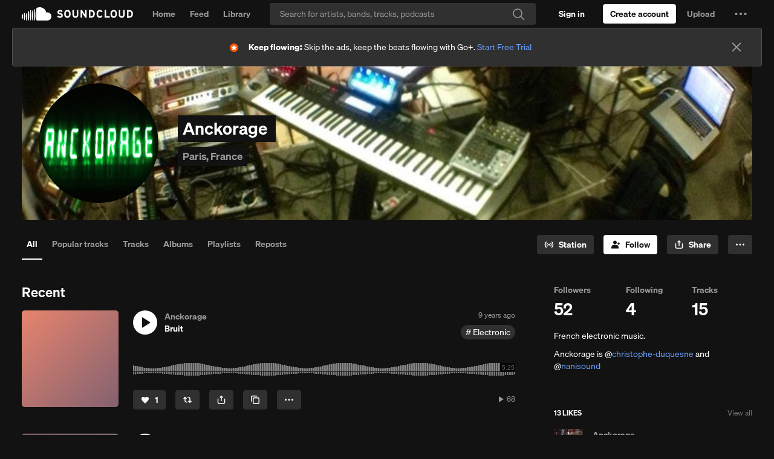

--- FILE ---
content_type: text/html; charset=utf-8
request_url: https://www.google.com/recaptcha/api2/aframe
body_size: 268
content:
<!DOCTYPE HTML><html><head><meta http-equiv="content-type" content="text/html; charset=UTF-8"></head><body><script nonce="FiYAM4L4huCQGOV8m6qlWA">/** Anti-fraud and anti-abuse applications only. See google.com/recaptcha */ try{var clients={'sodar':'https://pagead2.googlesyndication.com/pagead/sodar?'};window.addEventListener("message",function(a){try{if(a.source===window.parent){var b=JSON.parse(a.data);var c=clients[b['id']];if(c){var d=document.createElement('img');d.src=c+b['params']+'&rc='+(localStorage.getItem("rc::a")?sessionStorage.getItem("rc::b"):"");window.document.body.appendChild(d);sessionStorage.setItem("rc::e",parseInt(sessionStorage.getItem("rc::e")||0)+1);localStorage.setItem("rc::h",'1764469249036');}}}catch(b){}});window.parent.postMessage("_grecaptcha_ready", "*");}catch(b){}</script></body></html>

--- FILE ---
content_type: application/javascript
request_url: https://htlbid.com/v3/soundcloud.com/htlbid.js
body_size: 4134
content:
/*HTLv3*/(e=>{e.ADITUDE_WRAPPER_CONFIG={SITE_DOMAIN:"soundcloud.com",HTLBID_GLOBAL:"htl",AMAZON_BIDDING:!0,AMAZON_PUB_ID:"4e8fb3b2-1c6c-42d6-890c-e5a6718315a3",AMAZON_DEALS:!1,BID_MODIFIERS:{adagio:.87,cpmstar:.87,improvedigital:1,inmobi:1,kueezrtb:.87,medianet:1,onetag:.87,sovrn:.87,vidazoo:.87,yieldmo:.87,smilewanted:.87,pgamssp:.87,oms:.87,minutemedia:.87,insticator:.87,criteo:.87,amx:.87,ttd:.83},PREBID_ALIASES:[],GPT_SET_CENTERING:!0,PREBID_CONFIG:{minBidCacheTTL:0,eventHistoryTTL:30,enableTIDs:!0,priceGranularity:{buckets:[{max:3,increment:.01},{max:8,increment:.05},{max:10,increment:.5},{max:50,increment:1}]},userSync:{},v3Settings:{gdpr:{timeout:8e3,defaultGdprScope:!0},gpp:{cmpApi:!0,timeout:8e3}},floors:{}},PREBID_GLOBAL:"pbjs",SLOT_PREFIX:"",ALL_AD_UNITS:[{slot:".htlad-160x600",code:"/115535218/soundcloud/dweb_display/160x600",targeting:{},interstitial:!1,oop:!1,mediaTypes:{banner:{sizes:[{sizes:[[160,600]],viewport:[0,0]}]}},bids:[{viewport:[0,0],bids:[[{bidder:"kueezrtb",params:{cId:"67c803d2433f2efb72430270",pId:"65lk7c192882r0011813fn9"}},{bidder:"minutemedia",params:{org:"01g24drmsvqj"}},{bidder:"onetag",params:{pubId:"766cb9657525330",ext:{placement_name:"160x600"}}},{bidder:"smilewanted",params:{zoneId:"aditude.io_hb_display"}},{bidder:"vidazoo",params:{cId:"64cb69cf62f8702f54edf3c7",pId:"59ac17c192832d0011283fe3"}},{bidder:"yieldmo",params:{placementId:"3762036230326264612"}},{bidder:"adagio",params:{organizationId:"1305",site:"soundcloud-com",placement:"mobile_artists_android",environment:"Mobile",adUnitElementId:"div-id",useAdUnitCodeAsAdUnitElementId:!0,pagetype:"article"}},{bidder:"cpmstar",params:{placementId:90200}},{bidder:"criteo",params:{networkId:12181}},{bidder:"inmobi",params:{plc:"10000352695"}},{bidder:"loopme",params:{publisherId:"15507"}},{bidder:"unruly",params:{siteId:288880}},{bidder:"ix",params:{siteId:"1265924"}},{bidder:"medianet",params:{cid:"8CUPM0KF0",crid:"387875941"}},{bidder:"rise",params:{org:"67c026d953aedc00016ce45f"}},{bidder:"sharethrough",params:{pkey:"EXq3nKjd5vbCSAVTB1mb5mWr"}},{bidder:"pubmatic",params:{publisherId:"166595"}},{bidder:"sonobi",params:{placement_id:"4ea425bad08c8f6c5b4f"}},{bidder:"onetag",params:{pubId:"942ccc26b0096a0",ext:{placement_name:"160x600"}}},{bidder:"adf",params:{mid:2170065}},{bidder:"appnexus",params:{placementId:36472796}},{bidder:"rubicon",params:{accountId:"16386",siteId:"606291",zoneId:"3902385"}},{bidder:"ttd",params:{supplySourceId:"direct3it9r1w8",publisherId:"1000002160",placementId:"GPID"}}]]}]},{slot:".htlad-300x250",code:"/115535218/soundcloud/dweb_display/300x250",targeting:{},interstitial:!1,oop:!1,mediaTypes:{banner:{sizes:[{sizes:[[300,250]],viewport:[0,0]}]}},bids:[{viewport:[0,0],bids:[[{bidder:"kueezrtb",params:{cId:"67c803d2433f2efb72430270",pId:"65lk7c192882r0011813fn9"}},{bidder:"minutemedia",params:{org:"01g24drmsvqj"}},{bidder:"onetag",params:{pubId:"766cb9657525330",ext:{placement_name:"160x600"}}},{bidder:"smilewanted",params:{zoneId:"aditude.io_hb_display"}},{bidder:"vidazoo",params:{cId:"64cb69cf62f8702f54edf3c7",pId:"59ac17c192832d0011283fe3"}},{bidder:"yieldmo",params:{placementId:"3762036230326264612"}},{bidder:"adagio",params:{organizationId:"1305",site:"soundcloud-com",placement:"mobile_artists_android",environment:"Mobile",adUnitElementId:"div-id",useAdUnitCodeAsAdUnitElementId:!0,pagetype:"article"}},{bidder:"cpmstar",params:{placementId:90200}},{bidder:"criteo",params:{networkId:12181}},{bidder:"inmobi",params:{plc:"10000352695"}},{bidder:"loopme",params:{publisherId:"15507"}},{bidder:"unruly",params:{siteId:288880}},{bidder:"ix",params:{siteId:"1265924"}},{bidder:"medianet",params:{cid:"8CUPM0KF0",crid:"387875941"}},{bidder:"rise",params:{org:"67c026d953aedc00016ce45f"}},{bidder:"sharethrough",params:{pkey:"EXq3nKjd5vbCSAVTB1mb5mWr"}},{bidder:"pubmatic",params:{publisherId:"166595"}},{bidder:"sonobi",params:{placement_id:"4ea425bad08c8f6c5b4f"}},{bidder:"onetag",params:{pubId:"942ccc26b0096a0",ext:{placement_name:"160x600"}}},{bidder:"adf",params:{mid:2170065}},{bidder:"appnexus",params:{placementId:36472796}},{bidder:"rubicon",params:{accountId:"16386",siteId:"606291",zoneId:"3902385"}},{bidder:"ttd",params:{supplySourceId:"direct3it9r1w8",publisherId:"1000002160",placementId:"GPID"}}]]}]},{slot:".htlad-300x600",code:"/115535218/soundcloud/dweb_display/300x600",targeting:{},interstitial:!1,oop:!1,mediaTypes:{banner:{sizes:[{sizes:[[300,600]],viewport:[0,0]}]}},bids:[{viewport:[0,0],bids:[[{bidder:"kueezrtb",params:{cId:"67c803d2433f2efb72430270",pId:"65lk7c192882r0011813fn9"}},{bidder:"minutemedia",params:{org:"01g24drmsvqj"}},{bidder:"onetag",params:{pubId:"766cb9657525330",ext:{placement_name:"160x600"}}},{bidder:"smilewanted",params:{zoneId:"aditude.io_hb_display"}},{bidder:"vidazoo",params:{cId:"64cb69cf62f8702f54edf3c7",pId:"59ac17c192832d0011283fe3"}},{bidder:"yieldmo",params:{placementId:"3762036230326264612"}},{bidder:"adagio",params:{organizationId:"1305",site:"soundcloud-com",placement:"mobile_artists_android",environment:"Mobile",adUnitElementId:"div-id",useAdUnitCodeAsAdUnitElementId:!0,pagetype:"article"}},{bidder:"cpmstar",params:{placementId:90200}},{bidder:"criteo",params:{networkId:12181}},{bidder:"inmobi",params:{plc:"10000352695"}},{bidder:"loopme",params:{publisherId:"15507"}},{bidder:"unruly",params:{siteId:288880}},{bidder:"ix",params:{siteId:"1265924"}},{bidder:"medianet",params:{cid:"8CUPM0KF0",crid:"387875941"}},{bidder:"rise",params:{org:"67c026d953aedc00016ce45f"}},{bidder:"sharethrough",params:{pkey:"EXq3nKjd5vbCSAVTB1mb5mWr"}},{bidder:"pubmatic",params:{publisherId:"166595"}},{bidder:"sonobi",params:{placement_id:"4ea425bad08c8f6c5b4f"}},{bidder:"onetag",params:{pubId:"942ccc26b0096a0",ext:{placement_name:"160x600"}}},{bidder:"adf",params:{mid:2170065}},{bidder:"appnexus",params:{placementId:36472796}},{bidder:"rubicon",params:{accountId:"16386",siteId:"606291",zoneId:"3902385"}},{bidder:"ttd",params:{supplySourceId:"direct3it9r1w8",publisherId:"1000002160",placementId:"GPID"}}]]}]},{slot:".htlad-468x60",code:"/115535218/soundcloud/dweb_display/468x60",targeting:{},interstitial:!1,oop:!1,mediaTypes:{banner:{sizes:[{sizes:[[468,60]],viewport:[0,0]}]}},bids:[{viewport:[0,0],bids:[[{bidder:"kueezrtb",params:{cId:"67c803d2433f2efb72430270",pId:"65lk7c192882r0011813fn9"}},{bidder:"minutemedia",params:{org:"01g24drmsvqj"}},{bidder:"onetag",params:{pubId:"766cb9657525330",ext:{placement_name:"160x600"}}},{bidder:"smilewanted",params:{zoneId:"aditude.io_hb_display"}},{bidder:"vidazoo",params:{cId:"64cb69cf62f8702f54edf3c7",pId:"59ac17c192832d0011283fe3"}},{bidder:"yieldmo",params:{placementId:"3762036230326264612"}},{bidder:"adagio",params:{organizationId:"1305",site:"soundcloud-com",placement:"mobile_artists_android",environment:"Mobile",adUnitElementId:"div-id",useAdUnitCodeAsAdUnitElementId:!0,pagetype:"article"}},{bidder:"cpmstar",params:{placementId:90200}},{bidder:"criteo",params:{networkId:12181}},{bidder:"inmobi",params:{plc:"10000352695"}},{bidder:"loopme",params:{publisherId:"15507"}},{bidder:"unruly",params:{siteId:288880}},{bidder:"ix",params:{siteId:"1265924"}},{bidder:"medianet",params:{cid:"8CUPM0KF0",crid:"387875941"}},{bidder:"rise",params:{org:"67c026d953aedc00016ce45f"}},{bidder:"sharethrough",params:{pkey:"EXq3nKjd5vbCSAVTB1mb5mWr"}},{bidder:"pubmatic",params:{publisherId:"166595"}},{bidder:"sonobi",params:{placement_id:"4ea425bad08c8f6c5b4f"}},{bidder:"onetag",params:{pubId:"942ccc26b0096a0",ext:{placement_name:"160x600"}}},{bidder:"adf",params:{mid:2170065}},{bidder:"appnexus",params:{placementId:36472796}},{bidder:"rubicon",params:{accountId:"16386",siteId:"606291",zoneId:"3902385"}},{bidder:"ttd",params:{supplySourceId:"direct3it9r1w8",publisherId:"1000002160",placementId:"GPID"}}]]}]},{slot:".htlad-728x90",code:"/115535218/soundcloud/dweb_display/728x90",targeting:{},interstitial:!1,oop:!1,mediaTypes:{banner:{sizes:[{sizes:[[728,90]],viewport:[0,0]}]}},bids:[{viewport:[0,0],bids:[[{bidder:"kueezrtb",params:{cId:"67c803d2433f2efb72430270",pId:"65lk7c192882r0011813fn9"}},{bidder:"minutemedia",params:{org:"01g24drmsvqj"}},{bidder:"onetag",params:{pubId:"766cb9657525330",ext:{placement_name:"160x600"}}},{bidder:"smilewanted",params:{zoneId:"aditude.io_hb_display"}},{bidder:"vidazoo",params:{cId:"64cb69cf62f8702f54edf3c7",pId:"59ac17c192832d0011283fe3"}},{bidder:"yieldmo",params:{placementId:"3762036230326264612"}},{bidder:"adagio",params:{organizationId:"1305",site:"soundcloud-com",placement:"mobile_artists_android",environment:"Mobile",adUnitElementId:"div-id",useAdUnitCodeAsAdUnitElementId:!0,pagetype:"article"}},{bidder:"cpmstar",params:{placementId:90200}},{bidder:"criteo",params:{networkId:12181}},{bidder:"inmobi",params:{plc:"10000352695"}},{bidder:"loopme",params:{publisherId:"15507"}},{bidder:"unruly",params:{siteId:288880}},{bidder:"ix",params:{siteId:"1265924"}},{bidder:"medianet",params:{cid:"8CUPM0KF0",crid:"387875941"}},{bidder:"rise",params:{org:"67c026d953aedc00016ce45f"}},{bidder:"sharethrough",params:{pkey:"EXq3nKjd5vbCSAVTB1mb5mWr"}},{bidder:"pubmatic",params:{publisherId:"166595"}},{bidder:"sonobi",params:{placement_id:"4ea425bad08c8f6c5b4f"}},{bidder:"onetag",params:{pubId:"942ccc26b0096a0",ext:{placement_name:"160x600"}}},{bidder:"adf",params:{mid:2170065}},{bidder:"appnexus",params:{placementId:36472796}},{bidder:"rubicon",params:{accountId:"16386",siteId:"606291",zoneId:"3902385"}},{bidder:"ttd",params:{supplySourceId:"direct3it9r1w8",publisherId:"1000002160",placementId:"GPID"}}]]}]},{slot:".htlad-970x250",code:"/115535218/soundcloud/dweb_display/970x250",targeting:{},interstitial:!1,oop:!1,mediaTypes:{banner:{sizes:[{sizes:[[970,250]],viewport:[0,0]}]}},bids:[{viewport:[0,0],bids:[[{bidder:"kueezrtb",params:{cId:"67c803d2433f2efb72430270",pId:"65lk7c192882r0011813fn9"}},{bidder:"minutemedia",params:{org:"01g24drmsvqj"}},{bidder:"onetag",params:{pubId:"766cb9657525330",ext:{placement_name:"160x600"}}},{bidder:"smilewanted",params:{zoneId:"aditude.io_hb_display"}},{bidder:"vidazoo",params:{cId:"64cb69cf62f8702f54edf3c7",pId:"59ac17c192832d0011283fe3"}},{bidder:"yieldmo",params:{placementId:"3762036230326264612"}},{bidder:"adagio",params:{organizationId:"1305",site:"soundcloud-com",placement:"mobile_artists_android",environment:"Mobile",adUnitElementId:"div-id",useAdUnitCodeAsAdUnitElementId:!0,pagetype:"article"}},{bidder:"cpmstar",params:{placementId:90200}},{bidder:"criteo",params:{networkId:12181}},{bidder:"inmobi",params:{plc:"10000352695"}},{bidder:"loopme",params:{publisherId:"15507"}},{bidder:"unruly",params:{siteId:288880}},{bidder:"ix",params:{siteId:"1265924"}},{bidder:"medianet",params:{cid:"8CUPM0KF0",crid:"387875941"}},{bidder:"rise",params:{org:"67c026d953aedc00016ce45f"}},{bidder:"sharethrough",params:{pkey:"EXq3nKjd5vbCSAVTB1mb5mWr"}},{bidder:"pubmatic",params:{publisherId:"166595"}},{bidder:"sonobi",params:{placement_id:"4ea425bad08c8f6c5b4f"}},{bidder:"onetag",params:{pubId:"942ccc26b0096a0",ext:{placement_name:"160x600"}}},{bidder:"adf",params:{mid:2170065}},{bidder:"appnexus",params:{placementId:36472796}},{bidder:"rubicon",params:{accountId:"16386",siteId:"606291",zoneId:"3902385"}},{bidder:"ttd",params:{supplySourceId:"direct3it9r1w8",publisherId:"1000002160",placementId:"GPID"}}]]}]},{slot:".htlad-970x90",code:"/115535218/soundcloud/dweb_display/970x90",targeting:{},interstitial:!1,oop:!1,mediaTypes:{banner:{sizes:[{sizes:[[970,90]],viewport:[0,0]}]}},bids:[{viewport:[0,0],bids:[[{bidder:"kueezrtb",params:{cId:"67c803d2433f2efb72430270",pId:"65lk7c192882r0011813fn9"}},{bidder:"minutemedia",params:{org:"01g24drmsvqj"}},{bidder:"onetag",params:{pubId:"766cb9657525330",ext:{placement_name:"160x600"}}},{bidder:"smilewanted",params:{zoneId:"aditude.io_hb_display"}},{bidder:"vidazoo",params:{cId:"64cb69cf62f8702f54edf3c7",pId:"59ac17c192832d0011283fe3"}},{bidder:"yieldmo",params:{placementId:"3762036230326264612"}},{bidder:"adagio",params:{organizationId:"1305",site:"soundcloud-com",placement:"mobile_artists_android",environment:"Mobile",adUnitElementId:"div-id",useAdUnitCodeAsAdUnitElementId:!0,pagetype:"article"}},{bidder:"cpmstar",params:{placementId:90200}},{bidder:"criteo",params:{networkId:12181}},{bidder:"inmobi",params:{plc:"10000352695"}},{bidder:"loopme",params:{publisherId:"15507"}},{bidder:"unruly",params:{siteId:288880}},{bidder:"ix",params:{siteId:"1265924"}},{bidder:"medianet",params:{cid:"8CUPM0KF0",crid:"387875941"}},{bidder:"rise",params:{org:"67c026d953aedc00016ce45f"}},{bidder:"sharethrough",params:{pkey:"EXq3nKjd5vbCSAVTB1mb5mWr"}},{bidder:"pubmatic",params:{publisherId:"166595"}},{bidder:"sonobi",params:{placement_id:"4ea425bad08c8f6c5b4f"}},{bidder:"onetag",params:{pubId:"942ccc26b0096a0",ext:{placement_name:"160x600"}}},{bidder:"adf",params:{mid:2170065}},{bidder:"appnexus",params:{placementId:36472796}},{bidder:"rubicon",params:{accountId:"16386",siteId:"606291",zoneId:"3902385"}},{bidder:"ttd",params:{supplySourceId:"direct3it9r1w8",publisherId:"1000002160",placementId:"GPID"}}]]}]},{slot:".htlad-interstitial",code:"/115535218/soundcloud/webi_interstitial",targeting:{},interstitial:!1,oop:!1,mediaTypes:{banner:{sizes:[{sizes:[[1,1]],viewport:[0,0]},{sizes:[[1,1]],viewport:[1024,0]}]}},bids:[{viewport:[0,0],bids:[]},{viewport:[1024,0],bids:[]}]},{slot:".htlad-mobile_artists_android",code:"/115535218/soundcloud/mweb_display/Artists/android",targeting:{},interstitial:!1,oop:!1,mediaTypes:{banner:{sizes:[{sizes:[[300,50],[320,50]],viewport:[0,0]}]}},bids:[{viewport:[0,0],bids:[[{bidder:"insticator",params:{adUnitId:"01JT8XW6A2837F7NQ3YTWQR8JA"}},{bidder:"kueezrtb",params:{cId:"67c803d2433f2efb72430270",pId:"65lk7c192882r0011813fn9"}},{bidder:"minutemedia",params:{org:"01g24drmsvqj"}},{bidder:"oms",params:{publisherId:21044}},{bidder:"onetag",params:{pubId:"766cb9657525330",ext:{placement_name:"mobile_artists_android"}}},{bidder:"pgamssp",params:{placementId:"3282"}},{bidder:"smilewanted",params:{zoneId:"aditude.io_hb_display"}},{bidder:"sovrn",params:{tagid:"1275794"}},{bidder:"vidazoo",params:{cId:"64cb69cf62f8702f54edf3c7",pId:"59ac17c192832d0011283fe3"}},{bidder:"yieldmo",params:{placementId:"3762036230326264612"}},{bidder:"amx",params:{tagId:"YWRpdHVkZS1kaXJlY3Qtcm9uLmNvbQ"}},{bidder:"adagio",params:{organizationId:"1305",site:"soundcloud-com",placement:"mobile_artists_android",environment:"Mobile",adUnitElementId:"div-id",useAdUnitCodeAsAdUnitElementId:!0,pagetype:"article"}},{bidder:"cpmstar",params:{placementId:90200}},{bidder:"criteo",params:{networkId:12181}},{bidder:"unruly",params:{siteId:288880}},{bidder:"loopme",params:{publisherId:"15507"}},{bidder:"inmobi",params:{plc:"10000352695"}},{bidder:"mobfoxpb",params:{placementId:"3160"}},{bidder:"improvedigital",params:{placementId:23362735,publisherId:2499}},{bidder:"ix",params:{siteId:"1265924"}},{bidder:"medianet",params:{cid:"8CUPM0KF0",crid:"387875941"}},{bidder:"rise",params:{org:"67c026d953aedc00016ce45f"}},{bidder:"sharethrough",params:{pkey:"EXq3nKjd5vbCSAVTB1mb5mWr"}},{bidder:"pubmatic",params:{publisherId:"166595"}},{bidder:"sonobi",params:{placement_id:"4ea425bad08c8f6c5b4f"}},{bidder:"onetag",params:{pubId:"942ccc26b0096a0",ext:{placement_name:"mobile_artists_android"}}},{bidder:"adf",params:{mid:2170065}},{bidder:"appnexus",params:{placementId:36472796}},{bidder:"rubicon",params:{accountId:"16386",siteId:"606291",zoneId:"3902385"}},{bidder:"ttd",params:{supplySourceId:"direct3it9r1w8",publisherId:"1000002160",placementId:"GPID"}}]]}]},{slot:".htlad-mobile_artists_iOS",code:"/115535218/soundcloud/mweb_display/Artists/iOS",targeting:{},interstitial:!1,oop:!1,mediaTypes:{banner:{sizes:[{sizes:[[300,50],[320,50]],viewport:[0,0]}]}},bids:[{viewport:[0,0],bids:[[{bidder:"insticator",params:{adUnitId:"01JT8XW6A2837F7NQ3YTWQR8JA"}},{bidder:"kueezrtb",params:{cId:"67c803d2433f2efb72430270",pId:"65lk7c192882r0011813fn9"}},{bidder:"minutemedia",params:{org:"01g24drmsvqj"}},{bidder:"oms",params:{publisherId:21044}},{bidder:"onetag",params:{pubId:"766cb9657525330",ext:{placement_name:"mobile_artists_android"}}},{bidder:"pgamssp",params:{placementId:"3282"}},{bidder:"smilewanted",params:{zoneId:"aditude.io_hb_display"}},{bidder:"sovrn",params:{tagid:"1275794"}},{bidder:"vidazoo",params:{cId:"64cb69cf62f8702f54edf3c7",pId:"59ac17c192832d0011283fe3"}},{bidder:"yieldmo",params:{placementId:"3762036230326264612"}},{bidder:"amx",params:{tagId:"YWRpdHVkZS1kaXJlY3Qtcm9uLmNvbQ"}},{bidder:"adagio",params:{organizationId:"1305",site:"soundcloud-com",placement:"mobile_artists_android",environment:"Mobile",adUnitElementId:"div-id",useAdUnitCodeAsAdUnitElementId:!0,pagetype:"article"}},{bidder:"cpmstar",params:{placementId:90200}},{bidder:"criteo",params:{networkId:12181}},{bidder:"unruly",params:{siteId:288880}},{bidder:"loopme",params:{publisherId:"15507"}},{bidder:"inmobi",params:{plc:"10000352695"}},{bidder:"mobfoxpb",params:{placementId:"3160"}},{bidder:"improvedigital",params:{placementId:23362735,publisherId:2499}},{bidder:"ix",params:{siteId:"1265924"}},{bidder:"medianet",params:{cid:"8CUPM0KF0",crid:"387875941"}},{bidder:"rise",params:{org:"67c026d953aedc00016ce45f"}},{bidder:"sharethrough",params:{pkey:"EXq3nKjd5vbCSAVTB1mb5mWr"}},{bidder:"pubmatic",params:{publisherId:"166595"}},{bidder:"sonobi",params:{placement_id:"4ea425bad08c8f6c5b4f"}},{bidder:"onetag",params:{pubId:"942ccc26b0096a0",ext:{placement_name:"mobile_artists_android"}}},{bidder:"adf",params:{mid:2170065}},{bidder:"appnexus",params:{placementId:36472796}},{bidder:"rubicon",params:{accountId:"16386",siteId:"606291",zoneId:"3902385"}},{bidder:"ttd",params:{supplySourceId:"direct3it9r1w8",publisherId:"1000002160",placementId:"GPID"}}]]}]},{slot:".htlad-mobile_discovery_android",code:"/115535218/soundcloud/mweb_display/Discovery/android",targeting:{},interstitial:!1,oop:!1,mediaTypes:{banner:{sizes:[{sizes:[[300,50],[320,50]],viewport:[0,0]}]}},bids:[{viewport:[0,0],bids:[[{bidder:"insticator",params:{adUnitId:"01JT8XW6A2837F7NQ3YTWQR8JA"}},{bidder:"kueezrtb",params:{cId:"67c803d2433f2efb72430270",pId:"65lk7c192882r0011813fn9"}},{bidder:"minutemedia",params:{org:"01g24drmsvqj"}},{bidder:"oms",params:{publisherId:21044}},{bidder:"onetag",params:{pubId:"766cb9657525330",ext:{placement_name:"mobile_artists_android"}}},{bidder:"pgamssp",params:{placementId:"3282"}},{bidder:"smilewanted",params:{zoneId:"aditude.io_hb_display"}},{bidder:"sovrn",params:{tagid:"1275794"}},{bidder:"vidazoo",params:{cId:"64cb69cf62f8702f54edf3c7",pId:"59ac17c192832d0011283fe3"}},{bidder:"yieldmo",params:{placementId:"3762036230326264612"}},{bidder:"amx",params:{tagId:"YWRpdHVkZS1kaXJlY3Qtcm9uLmNvbQ"}},{bidder:"adagio",params:{organizationId:"1305",site:"soundcloud-com",placement:"mobile_artists_android",environment:"Mobile",adUnitElementId:"div-id",useAdUnitCodeAsAdUnitElementId:!0,pagetype:"article"}},{bidder:"cpmstar",params:{placementId:90200}},{bidder:"criteo",params:{networkId:12181}},{bidder:"unruly",params:{siteId:288880}},{bidder:"loopme",params:{publisherId:"15507"}},{bidder:"inmobi",params:{plc:"10000352695"}},{bidder:"mobfoxpb",params:{placementId:"3160"}},{bidder:"improvedigital",params:{placementId:23362735,publisherId:2499}},{bidder:"ix",params:{siteId:"1265924"}},{bidder:"medianet",params:{cid:"8CUPM0KF0",crid:"387875941"}},{bidder:"rise",params:{org:"67c026d953aedc00016ce45f"}},{bidder:"sharethrough",params:{pkey:"EXq3nKjd5vbCSAVTB1mb5mWr"}},{bidder:"pubmatic",params:{publisherId:"166595"}},{bidder:"sonobi",params:{placement_id:"4ea425bad08c8f6c5b4f"}},{bidder:"onetag",params:{pubId:"942ccc26b0096a0",ext:{placement_name:"mobile_artists_android"}}},{bidder:"adf",params:{mid:2170065}},{bidder:"appnexus",params:{placementId:36472796}},{bidder:"rubicon",params:{accountId:"16386",siteId:"606291",zoneId:"3902385"}},{bidder:"ttd",params:{supplySourceId:"direct3it9r1w8",publisherId:"1000002160",placementId:"GPID"}}]]}]},{slot:".htlad-mobile_discovery_iOS",code:"/115535218/soundcloud/mweb_display/Discovery/iOS",targeting:{},interstitial:!1,oop:!1,mediaTypes:{banner:{sizes:[{sizes:[[300,50],[320,50]],viewport:[0,0]}]}},bids:[{viewport:[0,0],bids:[[{bidder:"insticator",params:{adUnitId:"01JT8XW6A2837F7NQ3YTWQR8JA"}},{bidder:"kueezrtb",params:{cId:"67c803d2433f2efb72430270",pId:"65lk7c192882r0011813fn9"}},{bidder:"minutemedia",params:{org:"01g24drmsvqj"}},{bidder:"oms",params:{publisherId:21044}},{bidder:"onetag",params:{pubId:"766cb9657525330",ext:{placement_name:"mobile_artists_android"}}},{bidder:"pgamssp",params:{placementId:"3282"}},{bidder:"smilewanted",params:{zoneId:"aditude.io_hb_display"}},{bidder:"sovrn",params:{tagid:"1275794"}},{bidder:"vidazoo",params:{cId:"64cb69cf62f8702f54edf3c7",pId:"59ac17c192832d0011283fe3"}},{bidder:"yieldmo",params:{placementId:"3762036230326264612"}},{bidder:"amx",params:{tagId:"YWRpdHVkZS1kaXJlY3Qtcm9uLmNvbQ"}},{bidder:"adagio",params:{organizationId:"1305",site:"soundcloud-com",placement:"mobile_artists_android",environment:"Mobile",adUnitElementId:"div-id",useAdUnitCodeAsAdUnitElementId:!0,pagetype:"article"}},{bidder:"cpmstar",params:{placementId:90200}},{bidder:"criteo",params:{networkId:12181}},{bidder:"unruly",params:{siteId:288880}},{bidder:"loopme",params:{publisherId:"15507"}},{bidder:"inmobi",params:{plc:"10000352695"}},{bidder:"mobfoxpb",params:{placementId:"3160"}},{bidder:"improvedigital",params:{placementId:23362735,publisherId:2499}},{bidder:"ix",params:{siteId:"1265924"}},{bidder:"medianet",params:{cid:"8CUPM0KF0",crid:"387875941"}},{bidder:"rise",params:{org:"67c026d953aedc00016ce45f"}},{bidder:"sharethrough",params:{pkey:"EXq3nKjd5vbCSAVTB1mb5mWr"}},{bidder:"pubmatic",params:{publisherId:"166595"}},{bidder:"sonobi",params:{placement_id:"4ea425bad08c8f6c5b4f"}},{bidder:"onetag",params:{pubId:"942ccc26b0096a0",ext:{placement_name:"mobile_artists_android"}}},{bidder:"adf",params:{mid:2170065}},{bidder:"appnexus",params:{placementId:36472796}},{bidder:"rubicon",params:{accountId:"16386",siteId:"606291",zoneId:"3902385"}},{bidder:"ttd",params:{supplySourceId:"direct3it9r1w8",publisherId:"1000002160",placementId:"GPID"}}]]}]},{slot:".htlad-mobile_download_android",code:"/115535218/soundcloud/mweb_display/Download/android",targeting:{},interstitial:!1,oop:!1,mediaTypes:{banner:{sizes:[{sizes:[[300,50],[320,50]],viewport:[0,0]}]}},bids:[{viewport:[0,0],bids:[[{bidder:"insticator",params:{adUnitId:"01JT8XW6A2837F7NQ3YTWQR8JA"}},{bidder:"kueezrtb",params:{cId:"67c803d2433f2efb72430270",pId:"65lk7c192882r0011813fn9"}},{bidder:"minutemedia",params:{org:"01g24drmsvqj"}},{bidder:"oms",params:{publisherId:21044}},{bidder:"onetag",params:{pubId:"766cb9657525330",ext:{placement_name:"mobile_artists_android"}}},{bidder:"pgamssp",params:{placementId:"3282"}},{bidder:"smilewanted",params:{zoneId:"aditude.io_hb_display"}},{bidder:"sovrn",params:{tagid:"1275794"}},{bidder:"vidazoo",params:{cId:"64cb69cf62f8702f54edf3c7",pId:"59ac17c192832d0011283fe3"}},{bidder:"yieldmo",params:{placementId:"3762036230326264612"}},{bidder:"amx",params:{tagId:"YWRpdHVkZS1kaXJlY3Qtcm9uLmNvbQ"}},{bidder:"adagio",params:{organizationId:"1305",site:"soundcloud-com",placement:"mobile_artists_android",environment:"Mobile",adUnitElementId:"div-id",useAdUnitCodeAsAdUnitElementId:!0,pagetype:"article"}},{bidder:"cpmstar",params:{placementId:90200}},{bidder:"criteo",params:{networkId:12181}},{bidder:"unruly",params:{siteId:288880}},{bidder:"loopme",params:{publisherId:"15507"}},{bidder:"inmobi",params:{plc:"10000352695"}},{bidder:"mobfoxpb",params:{placementId:"3160"}},{bidder:"improvedigital",params:{placementId:23362735,publisherId:2499}},{bidder:"ix",params:{siteId:"1265924"}},{bidder:"medianet",params:{cid:"8CUPM0KF0",crid:"387875941"}},{bidder:"rise",params:{org:"67c026d953aedc00016ce45f"}},{bidder:"sharethrough",params:{pkey:"EXq3nKjd5vbCSAVTB1mb5mWr"}},{bidder:"pubmatic",params:{publisherId:"166595"}},{bidder:"sonobi",params:{placement_id:"4ea425bad08c8f6c5b4f"}},{bidder:"onetag",params:{pubId:"942ccc26b0096a0",ext:{placement_name:"mobile_artists_android"}}},{bidder:"adf",params:{mid:2170065}},{bidder:"appnexus",params:{placementId:36472796}},{bidder:"rubicon",params:{accountId:"16386",siteId:"606291",zoneId:"3902385"}},{bidder:"ttd",params:{supplySourceId:"direct3it9r1w8",publisherId:"1000002160",placementId:"GPID"}}]]}]},{slot:".htlad-mobile_download_iOS",code:"/115535218/soundcloud/mweb_display/Download/iOS",targeting:{},interstitial:!1,oop:!1,mediaTypes:{banner:{sizes:[{sizes:[[300,50],[320,50]],viewport:[0,0]}]}},bids:[{viewport:[0,0],bids:[[{bidder:"insticator",params:{adUnitId:"01JT8XW6A2837F7NQ3YTWQR8JA"}},{bidder:"kueezrtb",params:{cId:"67c803d2433f2efb72430270",pId:"65lk7c192882r0011813fn9"}},{bidder:"minutemedia",params:{org:"01g24drmsvqj"}},{bidder:"oms",params:{publisherId:21044}},{bidder:"onetag",params:{pubId:"766cb9657525330",ext:{placement_name:"mobile_artists_android"}}},{bidder:"pgamssp",params:{placementId:"3282"}},{bidder:"smilewanted",params:{zoneId:"aditude.io_hb_display"}},{bidder:"sovrn",params:{tagid:"1275794"}},{bidder:"vidazoo",params:{cId:"64cb69cf62f8702f54edf3c7",pId:"59ac17c192832d0011283fe3"}},{bidder:"yieldmo",params:{placementId:"3762036230326264612"}},{bidder:"amx",params:{tagId:"YWRpdHVkZS1kaXJlY3Qtcm9uLmNvbQ"}},{bidder:"adagio",params:{organizationId:"1305",site:"soundcloud-com",placement:"mobile_artists_android",environment:"Mobile",adUnitElementId:"div-id",useAdUnitCodeAsAdUnitElementId:!0,pagetype:"article"}},{bidder:"cpmstar",params:{placementId:90200}},{bidder:"criteo",params:{networkId:12181}},{bidder:"unruly",params:{siteId:288880}},{bidder:"loopme",params:{publisherId:"15507"}},{bidder:"inmobi",params:{plc:"10000352695"}},{bidder:"mobfoxpb",params:{placementId:"3160"}},{bidder:"improvedigital",params:{placementId:23362735,publisherId:2499}},{bidder:"ix",params:{siteId:"1265924"}},{bidder:"medianet",params:{cid:"8CUPM0KF0",crid:"387875941"}},{bidder:"rise",params:{org:"67c026d953aedc00016ce45f"}},{bidder:"sharethrough",params:{pkey:"EXq3nKjd5vbCSAVTB1mb5mWr"}},{bidder:"pubmatic",params:{publisherId:"166595"}},{bidder:"sonobi",params:{placement_id:"4ea425bad08c8f6c5b4f"}},{bidder:"onetag",params:{pubId:"942ccc26b0096a0",ext:{placement_name:"mobile_artists_android"}}},{bidder:"adf",params:{mid:2170065}},{bidder:"appnexus",params:{placementId:36472796}},{bidder:"rubicon",params:{accountId:"16386",siteId:"606291",zoneId:"3902385"}},{bidder:"ttd",params:{supplySourceId:"direct3it9r1w8",publisherId:"1000002160",placementId:"GPID"}}]]}]},{slot:".htlad-mobile_library_android",code:"/115535218/soundcloud/mweb_display/library/android",targeting:{},interstitial:!1,oop:!1,mediaTypes:{banner:{sizes:[{sizes:[[300,50],[320,50]],viewport:[0,0]}]}},bids:[{viewport:[0,0],bids:[[{bidder:"insticator",params:{adUnitId:"01JT8XW6A2837F7NQ3YTWQR8JA"}},{bidder:"kueezrtb",params:{cId:"67c803d2433f2efb72430270",pId:"65lk7c192882r0011813fn9"}},{bidder:"minutemedia",params:{org:"01g24drmsvqj"}},{bidder:"oms",params:{publisherId:21044}},{bidder:"onetag",params:{pubId:"766cb9657525330",ext:{placement_name:"mobile_artists_android"}}},{bidder:"pgamssp",params:{placementId:"3282"}},{bidder:"smilewanted",params:{zoneId:"aditude.io_hb_display"}},{bidder:"sovrn",params:{tagid:"1275794"}},{bidder:"vidazoo",params:{cId:"64cb69cf62f8702f54edf3c7",pId:"59ac17c192832d0011283fe3"}},{bidder:"yieldmo",params:{placementId:"3762036230326264612"}},{bidder:"amx",params:{tagId:"YWRpdHVkZS1kaXJlY3Qtcm9uLmNvbQ"}},{bidder:"adagio",params:{organizationId:"1305",site:"soundcloud-com",placement:"mobile_artists_android",environment:"Mobile",adUnitElementId:"div-id",useAdUnitCodeAsAdUnitElementId:!0,pagetype:"article"}},{bidder:"cpmstar",params:{placementId:90200}},{bidder:"criteo",params:{networkId:12181}},{bidder:"unruly",params:{siteId:288880}},{bidder:"loopme",params:{publisherId:"15507"}},{bidder:"inmobi",params:{plc:"10000352695"}},{bidder:"mobfoxpb",params:{placementId:"3160"}},{bidder:"improvedigital",params:{placementId:23362735,publisherId:2499}},{bidder:"ix",params:{siteId:"1265924"}},{bidder:"medianet",params:{cid:"8CUPM0KF0",crid:"387875941"}},{bidder:"rise",params:{org:"67c026d953aedc00016ce45f"}},{bidder:"sharethrough",params:{pkey:"EXq3nKjd5vbCSAVTB1mb5mWr"}},{bidder:"pubmatic",params:{publisherId:"166595"}},{bidder:"sonobi",params:{placement_id:"4ea425bad08c8f6c5b4f"}},{bidder:"onetag",params:{pubId:"942ccc26b0096a0",ext:{placement_name:"mobile_artists_android"}}},{bidder:"adf",params:{mid:2170065}},{bidder:"appnexus",params:{placementId:36472796}},{bidder:"rubicon",params:{accountId:"16386",siteId:"606291",zoneId:"3902385"}},{bidder:"ttd",params:{supplySourceId:"direct3it9r1w8",publisherId:"1000002160",placementId:"GPID"}}]]}]},{slot:".htlad-mobile_library_iOS",code:"/115535218/soundcloud/mweb_display/library/iOS",targeting:{},interstitial:!1,oop:!1,mediaTypes:{banner:{sizes:[{sizes:[[300,50],[320,50]],viewport:[0,0]}]}},bids:[{viewport:[0,0],bids:[[{bidder:"insticator",params:{adUnitId:"01JT8XW6A2837F7NQ3YTWQR8JA"}},{bidder:"kueezrtb",params:{cId:"67c803d2433f2efb72430270",pId:"65lk7c192882r0011813fn9"}},{bidder:"minutemedia",params:{org:"01g24drmsvqj"}},{bidder:"oms",params:{publisherId:21044}},{bidder:"onetag",params:{pubId:"766cb9657525330",ext:{placement_name:"mobile_artists_android"}}},{bidder:"pgamssp",params:{placementId:"3282"}},{bidder:"smilewanted",params:{zoneId:"aditude.io_hb_display"}},{bidder:"sovrn",params:{tagid:"1275794"}},{bidder:"vidazoo",params:{cId:"64cb69cf62f8702f54edf3c7",pId:"59ac17c192832d0011283fe3"}},{bidder:"yieldmo",params:{placementId:"3762036230326264612"}},{bidder:"amx",params:{tagId:"YWRpdHVkZS1kaXJlY3Qtcm9uLmNvbQ"}},{bidder:"adagio",params:{organizationId:"1305",site:"soundcloud-com",placement:"mobile_artists_android",environment:"Mobile",adUnitElementId:"div-id",useAdUnitCodeAsAdUnitElementId:!0,pagetype:"article"}},{bidder:"cpmstar",params:{placementId:90200}},{bidder:"criteo",params:{networkId:12181}},{bidder:"unruly",params:{siteId:288880}},{bidder:"loopme",params:{publisherId:"15507"}},{bidder:"inmobi",params:{plc:"10000352695"}},{bidder:"mobfoxpb",params:{placementId:"3160"}},{bidder:"improvedigital",params:{placementId:23362735,publisherId:2499}},{bidder:"ix",params:{siteId:"1265924"}},{bidder:"medianet",params:{cid:"8CUPM0KF0",crid:"387875941"}},{bidder:"rise",params:{org:"67c026d953aedc00016ce45f"}},{bidder:"sharethrough",params:{pkey:"EXq3nKjd5vbCSAVTB1mb5mWr"}},{bidder:"pubmatic",params:{publisherId:"166595"}},{bidder:"sonobi",params:{placement_id:"4ea425bad08c8f6c5b4f"}},{bidder:"onetag",params:{pubId:"942ccc26b0096a0",ext:{placement_name:"mobile_artists_android"}}},{bidder:"adf",params:{mid:2170065}},{bidder:"appnexus",params:{placementId:36472796}},{bidder:"rubicon",params:{accountId:"16386",siteId:"606291",zoneId:"3902385"}},{bidder:"ttd",params:{supplySourceId:"direct3it9r1w8",publisherId:"1000002160",placementId:"GPID"}}]]}]},{slot:".htlad-mobile_playlists_android",code:"/115535218/soundcloud/mweb_display/playlists/android",targeting:{},interstitial:!1,oop:!1,mediaTypes:{banner:{sizes:[{sizes:[[300,50],[320,50]],viewport:[0,0]}]}},bids:[{viewport:[0,0],bids:[[{bidder:"insticator",params:{adUnitId:"01JT8XW6A2837F7NQ3YTWQR8JA"}},{bidder:"kueezrtb",params:{cId:"67c803d2433f2efb72430270",pId:"65lk7c192882r0011813fn9"}},{bidder:"minutemedia",params:{org:"01g24drmsvqj"}},{bidder:"oms",params:{publisherId:21044}},{bidder:"onetag",params:{pubId:"766cb9657525330",ext:{placement_name:"mobile_artists_android"}}},{bidder:"pgamssp",params:{placementId:"3282"}},{bidder:"smilewanted",params:{zoneId:"aditude.io_hb_display"}},{bidder:"sovrn",params:{tagid:"1275794"}},{bidder:"vidazoo",params:{cId:"64cb69cf62f8702f54edf3c7",pId:"59ac17c192832d0011283fe3"}},{bidder:"yieldmo",params:{placementId:"3762036230326264612"}},{bidder:"amx",params:{tagId:"YWRpdHVkZS1kaXJlY3Qtcm9uLmNvbQ"}},{bidder:"adagio",params:{organizationId:"1305",site:"soundcloud-com",placement:"mobile_artists_android",environment:"Mobile",adUnitElementId:"div-id",useAdUnitCodeAsAdUnitElementId:!0,pagetype:"article"}},{bidder:"cpmstar",params:{placementId:90200}},{bidder:"criteo",params:{networkId:12181}},{bidder:"unruly",params:{siteId:288880}},{bidder:"loopme",params:{publisherId:"15507"}},{bidder:"inmobi",params:{plc:"10000352695"}},{bidder:"mobfoxpb",params:{placementId:"3160"}},{bidder:"improvedigital",params:{placementId:23362735,publisherId:2499}},{bidder:"ix",params:{siteId:"1265924"}},{bidder:"medianet",params:{cid:"8CUPM0KF0",crid:"387875941"}},{bidder:"rise",params:{org:"67c026d953aedc00016ce45f"}},{bidder:"sharethrough",params:{pkey:"EXq3nKjd5vbCSAVTB1mb5mWr"}},{bidder:"pubmatic",params:{publisherId:"166595"}},{bidder:"sonobi",params:{placement_id:"4ea425bad08c8f6c5b4f"}},{bidder:"onetag",params:{pubId:"942ccc26b0096a0",ext:{placement_name:"mobile_artists_android"}}},{bidder:"adf",params:{mid:2170065}},{bidder:"appnexus",params:{placementId:36472796}},{bidder:"rubicon",params:{accountId:"16386",siteId:"606291",zoneId:"3902385"}},{bidder:"ttd",params:{supplySourceId:"direct3it9r1w8",publisherId:"1000002160",placementId:"GPID"}}]]}]},{slot:".htlad-mobile_playlists_iOS",code:"/115535218/soundcloud/mweb_display/playlists/iOS",targeting:{},interstitial:!1,oop:!1,mediaTypes:{banner:{sizes:[{sizes:[[300,50],[320,50]],viewport:[0,0]}]}},bids:[{viewport:[0,0],bids:[[{bidder:"insticator",params:{adUnitId:"01JT8XW6A2837F7NQ3YTWQR8JA"}},{bidder:"kueezrtb",params:{cId:"67c803d2433f2efb72430270",pId:"65lk7c192882r0011813fn9"}},{bidder:"minutemedia",params:{org:"01g24drmsvqj"}},{bidder:"oms",params:{publisherId:21044}},{bidder:"onetag",params:{pubId:"766cb9657525330",ext:{placement_name:"mobile_artists_android"}}},{bidder:"pgamssp",params:{placementId:"3282"}},{bidder:"smilewanted",params:{zoneId:"aditude.io_hb_display"}},{bidder:"sovrn",params:{tagid:"1275794"}},{bidder:"vidazoo",params:{cId:"64cb69cf62f8702f54edf3c7",pId:"59ac17c192832d0011283fe3"}},{bidder:"yieldmo",params:{placementId:"3762036230326264612"}},{bidder:"amx",params:{tagId:"YWRpdHVkZS1kaXJlY3Qtcm9uLmNvbQ"}},{bidder:"adagio",params:{organizationId:"1305",site:"soundcloud-com",placement:"mobile_artists_android",environment:"Mobile",adUnitElementId:"div-id",useAdUnitCodeAsAdUnitElementId:!0,pagetype:"article"}},{bidder:"cpmstar",params:{placementId:90200}},{bidder:"criteo",params:{networkId:12181}},{bidder:"unruly",params:{siteId:288880}},{bidder:"loopme",params:{publisherId:"15507"}},{bidder:"inmobi",params:{plc:"10000352695"}},{bidder:"mobfoxpb",params:{placementId:"3160"}},{bidder:"improvedigital",params:{placementId:23362735,publisherId:2499}},{bidder:"ix",params:{siteId:"1265924"}},{bidder:"medianet",params:{cid:"8CUPM0KF0",crid:"387875941"}},{bidder:"rise",params:{org:"67c026d953aedc00016ce45f"}},{bidder:"sharethrough",params:{pkey:"EXq3nKjd5vbCSAVTB1mb5mWr"}},{bidder:"pubmatic",params:{publisherId:"166595"}},{bidder:"sonobi",params:{placement_id:"4ea425bad08c8f6c5b4f"}},{bidder:"onetag",params:{pubId:"942ccc26b0096a0",ext:{placement_name:"mobile_artists_android"}}},{bidder:"adf",params:{mid:2170065}},{bidder:"appnexus",params:{placementId:36472796}},{bidder:"rubicon",params:{accountId:"16386",siteId:"606291",zoneId:"3902385"}},{bidder:"ttd",params:{supplySourceId:"direct3it9r1w8",publisherId:"1000002160",placementId:"GPID"}}]]}]},{slot:".htlad-mobile_search_android",code:"/115535218/soundcloud/mweb_display/search/android",targeting:{},interstitial:!1,oop:!1,mediaTypes:{banner:{sizes:[{sizes:[[300,50],[320,50]],viewport:[0,0]}]}},bids:[{viewport:[0,0],bids:[[{bidder:"insticator",params:{adUnitId:"01JT8XW6A2837F7NQ3YTWQR8JA"}},{bidder:"kueezrtb",params:{cId:"67c803d2433f2efb72430270",pId:"65lk7c192882r0011813fn9"}},{bidder:"minutemedia",params:{org:"01g24drmsvqj"}},{bidder:"oms",params:{publisherId:21044}},{bidder:"onetag",params:{pubId:"766cb9657525330",ext:{placement_name:"mobile_artists_android"}}},{bidder:"pgamssp",params:{placementId:"3282"}},{bidder:"smilewanted",params:{zoneId:"aditude.io_hb_display"}},{bidder:"sovrn",params:{tagid:"1275794"}},{bidder:"vidazoo",params:{cId:"64cb69cf62f8702f54edf3c7",pId:"59ac17c192832d0011283fe3"}},{bidder:"yieldmo",params:{placementId:"3762036230326264612"}},{bidder:"amx",params:{tagId:"YWRpdHVkZS1kaXJlY3Qtcm9uLmNvbQ"}},{bidder:"adagio",params:{organizationId:"1305",site:"soundcloud-com",placement:"mobile_artists_android",environment:"Mobile",adUnitElementId:"div-id",useAdUnitCodeAsAdUnitElementId:!0,pagetype:"article"}},{bidder:"cpmstar",params:{placementId:90200}},{bidder:"criteo",params:{networkId:12181}},{bidder:"unruly",params:{siteId:288880}},{bidder:"loopme",params:{publisherId:"15507"}},{bidder:"inmobi",params:{plc:"10000352695"}},{bidder:"mobfoxpb",params:{placementId:"3160"}},{bidder:"improvedigital",params:{placementId:23362735,publisherId:2499}},{bidder:"ix",params:{siteId:"1265924"}},{bidder:"medianet",params:{cid:"8CUPM0KF0",crid:"387875941"}},{bidder:"rise",params:{org:"67c026d953aedc00016ce45f"}},{bidder:"sharethrough",params:{pkey:"EXq3nKjd5vbCSAVTB1mb5mWr"}},{bidder:"pubmatic",params:{publisherId:"166595"}},{bidder:"sonobi",params:{placement_id:"4ea425bad08c8f6c5b4f"}},{bidder:"onetag",params:{pubId:"942ccc26b0096a0",ext:{placement_name:"mobile_artists_android"}}},{bidder:"adf",params:{mid:2170065}},{bidder:"appnexus",params:{placementId:36472796}},{bidder:"rubicon",params:{accountId:"16386",siteId:"606291",zoneId:"3902385"}},{bidder:"ttd",params:{supplySourceId:"direct3it9r1w8",publisherId:"1000002160",placementId:"GPID"}}]]}]},{slot:".htlad-mobile_search_iOS",code:"/115535218/soundcloud/mweb_display/search/iOS",targeting:{},interstitial:!1,oop:!1,mediaTypes:{banner:{sizes:[{sizes:[[300,50],[320,50]],viewport:[0,0]}]}},bids:[{viewport:[0,0],bids:[[{bidder:"insticator",params:{adUnitId:"01JT8XW6A2837F7NQ3YTWQR8JA"}},{bidder:"kueezrtb",params:{cId:"67c803d2433f2efb72430270",pId:"65lk7c192882r0011813fn9"}},{bidder:"minutemedia",params:{org:"01g24drmsvqj"}},{bidder:"oms",params:{publisherId:21044}},{bidder:"onetag",params:{pubId:"766cb9657525330",ext:{placement_name:"mobile_artists_android"}}},{bidder:"pgamssp",params:{placementId:"3282"}},{bidder:"smilewanted",params:{zoneId:"aditude.io_hb_display"}},{bidder:"sovrn",params:{tagid:"1275794"}},{bidder:"vidazoo",params:{cId:"64cb69cf62f8702f54edf3c7",pId:"59ac17c192832d0011283fe3"}},{bidder:"yieldmo",params:{placementId:"3762036230326264612"}},{bidder:"amx",params:{tagId:"YWRpdHVkZS1kaXJlY3Qtcm9uLmNvbQ"}},{bidder:"adagio",params:{organizationId:"1305",site:"soundcloud-com",placement:"mobile_artists_android",environment:"Mobile",adUnitElementId:"div-id",useAdUnitCodeAsAdUnitElementId:!0,pagetype:"article"}},{bidder:"cpmstar",params:{placementId:90200}},{bidder:"criteo",params:{networkId:12181}},{bidder:"unruly",params:{siteId:288880}},{bidder:"loopme",params:{publisherId:"15507"}},{bidder:"inmobi",params:{plc:"10000352695"}},{bidder:"mobfoxpb",params:{placementId:"3160"}},{bidder:"improvedigital",params:{placementId:23362735,publisherId:2499}},{bidder:"ix",params:{siteId:"1265924"}},{bidder:"medianet",params:{cid:"8CUPM0KF0",crid:"387875941"}},{bidder:"rise",params:{org:"67c026d953aedc00016ce45f"}},{bidder:"sharethrough",params:{pkey:"EXq3nKjd5vbCSAVTB1mb5mWr"}},{bidder:"pubmatic",params:{publisherId:"166595"}},{bidder:"sonobi",params:{placement_id:"4ea425bad08c8f6c5b4f"}},{bidder:"onetag",params:{pubId:"942ccc26b0096a0",ext:{placement_name:"mobile_artists_android"}}},{bidder:"adf",params:{mid:2170065}},{bidder:"appnexus",params:{placementId:36472796}},{bidder:"rubicon",params:{accountId:"16386",siteId:"606291",zoneId:"3902385"}},{bidder:"ttd",params:{supplySourceId:"direct3it9r1w8",publisherId:"1000002160",placementId:"GPID"}}]]}]},{slot:".htlad-mobile_stream_android",code:"/115535218/soundcloud/mweb_display/stream/android",targeting:{},interstitial:!1,oop:!1,mediaTypes:{banner:{sizes:[{sizes:[[300,50],[320,50]],viewport:[0,0]}]}},bids:[{viewport:[0,0],bids:[[{bidder:"insticator",params:{adUnitId:"01JT8XW6A2837F7NQ3YTWQR8JA"}},{bidder:"kueezrtb",params:{cId:"67c803d2433f2efb72430270",pId:"65lk7c192882r0011813fn9"}},{bidder:"minutemedia",params:{org:"01g24drmsvqj"}},{bidder:"oms",params:{publisherId:21044}},{bidder:"onetag",params:{pubId:"766cb9657525330",ext:{placement_name:"mobile_artists_android"}}},{bidder:"pgamssp",params:{placementId:"3282"}},{bidder:"smilewanted",params:{zoneId:"aditude.io_hb_display"}},{bidder:"sovrn",params:{tagid:"1275794"}},{bidder:"vidazoo",params:{cId:"64cb69cf62f8702f54edf3c7",pId:"59ac17c192832d0011283fe3"}},{bidder:"yieldmo",params:{placementId:"3762036230326264612"}},{bidder:"amx",params:{tagId:"YWRpdHVkZS1kaXJlY3Qtcm9uLmNvbQ"}},{bidder:"adagio",params:{organizationId:"1305",site:"soundcloud-com",placement:"mobile_artists_android",environment:"Mobile",adUnitElementId:"div-id",useAdUnitCodeAsAdUnitElementId:!0,pagetype:"article"}},{bidder:"cpmstar",params:{placementId:90200}},{bidder:"criteo",params:{networkId:12181}},{bidder:"unruly",params:{siteId:288880}},{bidder:"loopme",params:{publisherId:"15507"}},{bidder:"inmobi",params:{plc:"10000352695"}},{bidder:"mobfoxpb",params:{placementId:"3160"}},{bidder:"improvedigital",params:{placementId:23362735,publisherId:2499}},{bidder:"ix",params:{siteId:"1265924"}},{bidder:"medianet",params:{cid:"8CUPM0KF0",crid:"387875941"}},{bidder:"rise",params:{org:"67c026d953aedc00016ce45f"}},{bidder:"sharethrough",params:{pkey:"EXq3nKjd5vbCSAVTB1mb5mWr"}},{bidder:"pubmatic",params:{publisherId:"166595"}},{bidder:"sonobi",params:{placement_id:"4ea425bad08c8f6c5b4f"}},{bidder:"onetag",params:{pubId:"942ccc26b0096a0",ext:{placement_name:"mobile_artists_android"}}},{bidder:"adf",params:{mid:2170065}},{bidder:"appnexus",params:{placementId:36472796}},{bidder:"rubicon",params:{accountId:"16386",siteId:"606291",zoneId:"3902385"}},{bidder:"ttd",params:{supplySourceId:"direct3it9r1w8",publisherId:"1000002160",placementId:"GPID"}}]]}]},{slot:".htlad-mobile_stream_iOS",code:"/115535218/soundcloud/mweb_display/stream/iOS",targeting:{},interstitial:!1,oop:!1,mediaTypes:{banner:{sizes:[{sizes:[[300,50],[320,50]],viewport:[0,0]}]}},bids:[{viewport:[0,0],bids:[[{bidder:"insticator",params:{adUnitId:"01JT8XW6A2837F7NQ3YTWQR8JA"}},{bidder:"kueezrtb",params:{cId:"67c803d2433f2efb72430270",pId:"65lk7c192882r0011813fn9"}},{bidder:"minutemedia",params:{org:"01g24drmsvqj"}},{bidder:"oms",params:{publisherId:21044}},{bidder:"onetag",params:{pubId:"766cb9657525330",ext:{placement_name:"mobile_artists_android"}}},{bidder:"pgamssp",params:{placementId:"3282"}},{bidder:"smilewanted",params:{zoneId:"aditude.io_hb_display"}},{bidder:"sovrn",params:{tagid:"1275794"}},{bidder:"vidazoo",params:{cId:"64cb69cf62f8702f54edf3c7",pId:"59ac17c192832d0011283fe3"}},{bidder:"yieldmo",params:{placementId:"3762036230326264612"}},{bidder:"amx",params:{tagId:"YWRpdHVkZS1kaXJlY3Qtcm9uLmNvbQ"}},{bidder:"adagio",params:{organizationId:"1305",site:"soundcloud-com",placement:"mobile_artists_android",environment:"Mobile",adUnitElementId:"div-id",useAdUnitCodeAsAdUnitElementId:!0,pagetype:"article"}},{bidder:"cpmstar",params:{placementId:90200}},{bidder:"criteo",params:{networkId:12181}},{bidder:"unruly",params:{siteId:288880}},{bidder:"loopme",params:{publisherId:"15507"}},{bidder:"inmobi",params:{plc:"10000352695"}},{bidder:"mobfoxpb",params:{placementId:"3160"}},{bidder:"improvedigital",params:{placementId:23362735,publisherId:2499}},{bidder:"ix",params:{siteId:"1265924"}},{bidder:"medianet",params:{cid:"8CUPM0KF0",crid:"387875941"}},{bidder:"rise",params:{org:"67c026d953aedc00016ce45f"}},{bidder:"sharethrough",params:{pkey:"EXq3nKjd5vbCSAVTB1mb5mWr"}},{bidder:"pubmatic",params:{publisherId:"166595"}},{bidder:"sonobi",params:{placement_id:"4ea425bad08c8f6c5b4f"}},{bidder:"onetag",params:{pubId:"942ccc26b0096a0",ext:{placement_name:"mobile_artists_android"}}},{bidder:"adf",params:{mid:2170065}},{bidder:"appnexus",params:{placementId:36472796}},{bidder:"rubicon",params:{accountId:"16386",siteId:"606291",zoneId:"3902385"}},{bidder:"ttd",params:{supplySourceId:"direct3it9r1w8",publisherId:"1000002160",placementId:"GPID"}}]]}]},{slot:".htlad-mobile_track_android",code:"/115535218/soundcloud/mweb_display/Track/android",targeting:{},interstitial:!1,oop:!1,mediaTypes:{banner:{sizes:[{sizes:[[300,50],[320,50]],viewport:[0,0]}]}},bids:[{viewport:[0,0],bids:[[{bidder:"insticator",params:{adUnitId:"01JT8XW6A2837F7NQ3YTWQR8JA"}},{bidder:"kueezrtb",params:{cId:"67c803d2433f2efb72430270",pId:"65lk7c192882r0011813fn9"}},{bidder:"minutemedia",params:{org:"01g24drmsvqj"}},{bidder:"oms",params:{publisherId:21044}},{bidder:"onetag",params:{pubId:"766cb9657525330",ext:{placement_name:"mobile_artists_android"}}},{bidder:"pgamssp",params:{placementId:"3282"}},{bidder:"smilewanted",params:{zoneId:"aditude.io_hb_display"}},{bidder:"sovrn",params:{tagid:"1275794"}},{bidder:"vidazoo",params:{cId:"64cb69cf62f8702f54edf3c7",pId:"59ac17c192832d0011283fe3"}},{bidder:"yieldmo",params:{placementId:"3762036230326264612"}},{bidder:"amx",params:{tagId:"YWRpdHVkZS1kaXJlY3Qtcm9uLmNvbQ"}},{bidder:"adagio",params:{organizationId:"1305",site:"soundcloud-com",placement:"mobile_artists_android",environment:"Mobile",adUnitElementId:"div-id",useAdUnitCodeAsAdUnitElementId:!0,pagetype:"article"}},{bidder:"cpmstar",params:{placementId:90200}},{bidder:"criteo",params:{networkId:12181}},{bidder:"unruly",params:{siteId:288880}},{bidder:"loopme",params:{publisherId:"15507"}},{bidder:"inmobi",params:{plc:"10000352695"}},{bidder:"mobfoxpb",params:{placementId:"3160"}},{bidder:"improvedigital",params:{placementId:23362735,publisherId:2499}},{bidder:"ix",params:{siteId:"1265924"}},{bidder:"medianet",params:{cid:"8CUPM0KF0",crid:"387875941"}},{bidder:"rise",params:{org:"67c026d953aedc00016ce45f"}},{bidder:"sharethrough",params:{pkey:"EXq3nKjd5vbCSAVTB1mb5mWr"}},{bidder:"pubmatic",params:{publisherId:"166595"}},{bidder:"sonobi",params:{placement_id:"4ea425bad08c8f6c5b4f"}},{bidder:"onetag",params:{pubId:"942ccc26b0096a0",ext:{placement_name:"mobile_artists_android"}}},{bidder:"adf",params:{mid:2170065}},{bidder:"appnexus",params:{placementId:36472796}},{bidder:"rubicon",params:{accountId:"16386",siteId:"606291",zoneId:"3902385"}},{bidder:"ttd",params:{supplySourceId:"direct3it9r1w8",publisherId:"1000002160",placementId:"GPID"}}]]}]},{slot:".htlad-mobile_track_iOS",code:"/115535218/soundcloud/mweb_display/Track/iOS",targeting:{},interstitial:!1,oop:!1,mediaTypes:{banner:{sizes:[{sizes:[[300,50],[320,50]],viewport:[0,0]}]}},bids:[{viewport:[0,0],bids:[[{bidder:"insticator",params:{adUnitId:"01JT8XW6A2837F7NQ3YTWQR8JA"}},{bidder:"kueezrtb",params:{cId:"67c803d2433f2efb72430270",pId:"65lk7c192882r0011813fn9"}},{bidder:"minutemedia",params:{org:"01g24drmsvqj"}},{bidder:"oms",params:{publisherId:21044}},{bidder:"onetag",params:{pubId:"766cb9657525330",ext:{placement_name:"mobile_artists_android"}}},{bidder:"pgamssp",params:{placementId:"3282"}},{bidder:"smilewanted",params:{zoneId:"aditude.io_hb_display"}},{bidder:"sovrn",params:{tagid:"1275794"}},{bidder:"vidazoo",params:{cId:"64cb69cf62f8702f54edf3c7",pId:"59ac17c192832d0011283fe3"}},{bidder:"yieldmo",params:{placementId:"3762036230326264612"}},{bidder:"amx",params:{tagId:"YWRpdHVkZS1kaXJlY3Qtcm9uLmNvbQ"}},{bidder:"adagio",params:{organizationId:"1305",site:"soundcloud-com",placement:"mobile_artists_android",environment:"Mobile",adUnitElementId:"div-id",useAdUnitCodeAsAdUnitElementId:!0,pagetype:"article"}},{bidder:"cpmstar",params:{placementId:90200}},{bidder:"criteo",params:{networkId:12181}},{bidder:"unruly",params:{siteId:288880}},{bidder:"loopme",params:{publisherId:"15507"}},{bidder:"inmobi",params:{plc:"10000352695"}},{bidder:"mobfoxpb",params:{placementId:"3160"}},{bidder:"improvedigital",params:{placementId:23362735,publisherId:2499}},{bidder:"ix",params:{siteId:"1265924"}},{bidder:"medianet",params:{cid:"8CUPM0KF0",crid:"387875941"}},{bidder:"rise",params:{org:"67c026d953aedc00016ce45f"}},{bidder:"sharethrough",params:{pkey:"EXq3nKjd5vbCSAVTB1mb5mWr"}},{bidder:"pubmatic",params:{publisherId:"166595"}},{bidder:"sonobi",params:{placement_id:"4ea425bad08c8f6c5b4f"}},{bidder:"onetag",params:{pubId:"942ccc26b0096a0",ext:{placement_name:"mobile_artists_android"}}},{bidder:"adf",params:{mid:2170065}},{bidder:"appnexus",params:{placementId:36472796}},{bidder:"rubicon",params:{accountId:"16386",siteId:"606291",zoneId:"3902385"}},{bidder:"ttd",params:{supplySourceId:"direct3it9r1w8",publisherId:"1000002160",placementId:"GPID"}}]]}]},{slot:".htlad-mobile_users_android",code:"/115535218/soundcloud/mweb_display/users/android",targeting:{},interstitial:!1,oop:!1,mediaTypes:{banner:{sizes:[{sizes:[[300,50],[320,50]],viewport:[0,0]}]}},bids:[{viewport:[0,0],bids:[[{bidder:"insticator",params:{adUnitId:"01JT8XW6A2837F7NQ3YTWQR8JA"}},{bidder:"kueezrtb",params:{cId:"67c803d2433f2efb72430270",pId:"65lk7c192882r0011813fn9"}},{bidder:"minutemedia",params:{org:"01g24drmsvqj"}},{bidder:"oms",params:{publisherId:21044}},{bidder:"onetag",params:{pubId:"766cb9657525330",ext:{placement_name:"mobile_artists_android"}}},{bidder:"pgamssp",params:{placementId:"3282"}},{bidder:"smilewanted",params:{zoneId:"aditude.io_hb_display"}},{bidder:"sovrn",params:{tagid:"1275794"}},{bidder:"vidazoo",params:{cId:"64cb69cf62f8702f54edf3c7",pId:"59ac17c192832d0011283fe3"}},{bidder:"yieldmo",params:{placementId:"3762036230326264612"}},{bidder:"amx",params:{tagId:"YWRpdHVkZS1kaXJlY3Qtcm9uLmNvbQ"}},{bidder:"adagio",params:{organizationId:"1305",site:"soundcloud-com",placement:"mobile_artists_android",environment:"Mobile",adUnitElementId:"div-id",useAdUnitCodeAsAdUnitElementId:!0,pagetype:"article"}},{bidder:"cpmstar",params:{placementId:90200}},{bidder:"criteo",params:{networkId:12181}},{bidder:"unruly",params:{siteId:288880}},{bidder:"loopme",params:{publisherId:"15507"}},{bidder:"inmobi",params:{plc:"10000352695"}},{bidder:"mobfoxpb",params:{placementId:"3160"}},{bidder:"improvedigital",params:{placementId:23362735,publisherId:2499}},{bidder:"ix",params:{siteId:"1265924"}},{bidder:"medianet",params:{cid:"8CUPM0KF0",crid:"387875941"}},{bidder:"rise",params:{org:"67c026d953aedc00016ce45f"}},{bidder:"sharethrough",params:{pkey:"EXq3nKjd5vbCSAVTB1mb5mWr"}},{bidder:"pubmatic",params:{publisherId:"166595"}},{bidder:"sonobi",params:{placement_id:"4ea425bad08c8f6c5b4f"}},{bidder:"onetag",params:{pubId:"942ccc26b0096a0",ext:{placement_name:"mobile_artists_android"}}},{bidder:"adf",params:{mid:2170065}},{bidder:"appnexus",params:{placementId:36472796}},{bidder:"rubicon",params:{accountId:"16386",siteId:"606291",zoneId:"3902385"}},{bidder:"ttd",params:{supplySourceId:"direct3it9r1w8",publisherId:"1000002160",placementId:"GPID"}}]]}]},{slot:".htlad-mobile_users_iOS",code:"/115535218/soundcloud/mweb_display/users/iOS",targeting:{},interstitial:!1,oop:!1,mediaTypes:{banner:{sizes:[{sizes:[[300,50],[320,50]],viewport:[0,0]}]}},bids:[{viewport:[0,0],bids:[[{bidder:"insticator",params:{adUnitId:"01JT8XW6A2837F7NQ3YTWQR8JA"}},{bidder:"kueezrtb",params:{cId:"67c803d2433f2efb72430270",pId:"65lk7c192882r0011813fn9"}},{bidder:"minutemedia",params:{org:"01g24drmsvqj"}},{bidder:"oms",params:{publisherId:21044}},{bidder:"onetag",params:{pubId:"766cb9657525330",ext:{placement_name:"mobile_artists_android"}}},{bidder:"pgamssp",params:{placementId:"3282"}},{bidder:"smilewanted",params:{zoneId:"aditude.io_hb_display"}},{bidder:"sovrn",params:{tagid:"1275794"}},{bidder:"vidazoo",params:{cId:"64cb69cf62f8702f54edf3c7",pId:"59ac17c192832d0011283fe3"}},{bidder:"yieldmo",params:{placementId:"3762036230326264612"}},{bidder:"amx",params:{tagId:"YWRpdHVkZS1kaXJlY3Qtcm9uLmNvbQ"}},{bidder:"adagio",params:{organizationId:"1305",site:"soundcloud-com",placement:"mobile_artists_android",environment:"Mobile",adUnitElementId:"div-id",useAdUnitCodeAsAdUnitElementId:!0,pagetype:"article"}},{bidder:"cpmstar",params:{placementId:90200}},{bidder:"criteo",params:{networkId:12181}},{bidder:"unruly",params:{siteId:288880}},{bidder:"loopme",params:{publisherId:"15507"}},{bidder:"inmobi",params:{plc:"10000352695"}},{bidder:"mobfoxpb",params:{placementId:"3160"}},{bidder:"improvedigital",params:{placementId:23362735,publisherId:2499}},{bidder:"ix",params:{siteId:"1265924"}},{bidder:"medianet",params:{cid:"8CUPM0KF0",crid:"387875941"}},{bidder:"rise",params:{org:"67c026d953aedc00016ce45f"}},{bidder:"sharethrough",params:{pkey:"EXq3nKjd5vbCSAVTB1mb5mWr"}},{bidder:"pubmatic",params:{publisherId:"166595"}},{bidder:"sonobi",params:{placement_id:"4ea425bad08c8f6c5b4f"}},{bidder:"onetag",params:{pubId:"942ccc26b0096a0",ext:{placement_name:"mobile_artists_android"}}},{bidder:"adf",params:{mid:2170065}},{bidder:"appnexus",params:{placementId:36472796}},{bidder:"rubicon",params:{accountId:"16386",siteId:"606291",zoneId:"3902385"}},{bidder:"ttd",params:{supplySourceId:"direct3it9r1w8",publisherId:"1000002160",placementId:"GPID"}}]]}]}],COMPONENTS:[{name:"user-id",config:{userModules:[{module:"connectId",key:58908},{module:"lotamePanoramaId",key:"18166"},{module:"sharedId"},{module:"unifiedId"},{module:"uid2",extraParams:{subscriptionId:"",serverPublicKey:""}}]}},{name:"schain-config",config:{schain:{validation:"strict",config:{ver:"1.0",complete:1,nodes:[{asi:"aditude.io",sid:"1000002160",hp:1}]}},enabledBidders:["33across","adagio","amazon","amx","criteo","gumgum","insticator","kueezrtb","minutemedia","oms","pgamssp","seedtag","smilewanted","sovrn","ttd","vidazoo","yieldmo"]}},{name:"creative-timed-refresh",config:{includeBaseDivIds:[".htlad-160x600",".htlad-300x250",".htlad-300x600",".htlad-468x60",".htlad-728x90",".htlad-970x250",".htlad-970x90",".htlad-mobile_artists_android",".htlad-mobile_artists_iOS",".htlad-mobile_discovery_android",".htlad-mobile_discovery_iOS",".htlad-mobile_download_android",".htlad-mobile_download_iOS",".htlad-mobile_library_android",".htlad-mobile_library_iOS",".htlad-mobile_playlists_android",".htlad-mobile_playlists_iOS",".htlad-mobile_search_android",".htlad-mobile_search_iOS",".htlad-mobile_stream_android",".htlad-mobile_stream_iOS",".htlad-mobile_track_android",".htlad-mobile_track_iOS",".htlad-mobile_users_android",".htlad-mobile_users_iOS"],fallbackRefreshTime:30,refreshTimes:{prebid:30,amazon:30},viewableOnly:!0}},{name:"htl-traffic-shaping",config:{rules:[{bidder:"mobfoxpb",operator:"ALLOW",conditions:{countries:["US","CA","MX"]},uuid:"11ae4c12-8b5c-4211-83ec-83ca13e2b97e"},{bidder:"rise",operator:"ALLOW",conditions:{countries:["US","CA","GB"]},uuid:"db345ca5-3836-41fe-b70c-d8e8f8f6b87a"}]}},{name:"htl-injector",config:{autoStartLayouts:!1,htlbidGlobal:"htl",pageviewUrl:"//ams-pageview-public.s3.amazonaws.com/1x1-pixel.png?id=237ecab448e7",selectors:[{selector:".htlad-160x600",forceRender:!1,sticky:!1,interstitial:!1,oop:!1},{selector:".htlad-300x250",forceRender:!1,sticky:!1,interstitial:!1,oop:!1},{selector:".htlad-300x600",forceRender:!1,sticky:!1,interstitial:!1,oop:!1},{selector:".htlad-468x60",forceRender:!1,sticky:!1,interstitial:!1,oop:!1},{selector:".htlad-728x90",forceRender:!1,sticky:!1,interstitial:!1,oop:!1},{selector:".htlad-970x250",forceRender:!1,sticky:!1,interstitial:!1,oop:!1},{selector:".htlad-970x90",forceRender:!1,sticky:!1,interstitial:!1,oop:!1},{selector:".htlad-interstitial",forceRender:!0,sticky:!1,interstitial:!1,oop:!1},{selector:".htlad-mobile_artists_android",forceRender:!1,sticky:!1,interstitial:!1,oop:!1},{selector:".htlad-mobile_artists_iOS",forceRender:!1,sticky:!1,interstitial:!1,oop:!1},{selector:".htlad-mobile_discovery_android",forceRender:!1,sticky:!1,interstitial:!1,oop:!1},{selector:".htlad-mobile_discovery_iOS",forceRender:!1,sticky:!1,interstitial:!1,oop:!1},{selector:".htlad-mobile_download_android",forceRender:!1,sticky:!1,interstitial:!1,oop:!1},{selector:".htlad-mobile_download_iOS",forceRender:!1,sticky:!1,interstitial:!1,oop:!1},{selector:".htlad-mobile_library_android",forceRender:!1,sticky:!1,interstitial:!1,oop:!1},{selector:".htlad-mobile_library_iOS",forceRender:!1,sticky:!1,interstitial:!1,oop:!1},{selector:".htlad-mobile_playlists_android",forceRender:!1,sticky:!1,interstitial:!1,oop:!1},{selector:".htlad-mobile_playlists_iOS",forceRender:!1,sticky:!1,interstitial:!1,oop:!1},{selector:".htlad-mobile_search_android",forceRender:!1,sticky:!1,interstitial:!1,oop:!1},{selector:".htlad-mobile_search_iOS",forceRender:!1,sticky:!1,interstitial:!1,oop:!1},{selector:".htlad-mobile_stream_android",forceRender:!1,sticky:!1,interstitial:!1,oop:!1},{selector:".htlad-mobile_stream_iOS",forceRender:!1,sticky:!1,interstitial:!1,oop:!1},{selector:".htlad-mobile_track_android",forceRender:!1,sticky:!1,interstitial:!1,oop:!1},{selector:".htlad-mobile_track_iOS",forceRender:!1,sticky:!1,interstitial:!1,oop:!1},{selector:".htlad-mobile_users_android",forceRender:!1,sticky:!1,interstitial:!1,oop:!1},{selector:".htlad-mobile_users_iOS",forceRender:!1,sticky:!1,interstitial:!1,oop:!1}],slots:[{name:"160x600",interstitial:!1,tiles:[{viewport:[0,0],config:{sizes:[[160,600]],amazon:{},prebid:{groups:["desktop_multisize"]}}}],gpt:{targeting:{},outOfPage:!1,adUnit:"soundcloud/dweb_display/160x600"},lazyLoad:{enabled:!0,pixels:800},lazyFetch:{},lockRefreshSize:!1,refresh:{interval:30,max:1e3},prebidGroups:[{viewport:[0,0],groups:["desktop_multisize"]}]},{name:"300x250",interstitial:!1,tiles:[{viewport:[0,0],config:{sizes:[[300,250]],amazon:{},prebid:{groups:["desktop_multisize"]}}}],gpt:{targeting:{},outOfPage:!1,adUnit:"soundcloud/dweb_display/300x250"},lazyLoad:{enabled:!0,pixels:800},lazyFetch:{},lockRefreshSize:!1,refresh:{interval:30,max:1e3},prebidGroups:[{viewport:[0,0],groups:["desktop_multisize"]}]},{name:"300x600",interstitial:!1,tiles:[{viewport:[0,0],config:{sizes:[[300,600]],amazon:{},prebid:{groups:["desktop_multisize"]}}}],gpt:{targeting:{},outOfPage:!1,adUnit:"soundcloud/dweb_display/300x600"},lazyLoad:{enabled:!0,pixels:800},lazyFetch:{},lockRefreshSize:!1,refresh:{interval:30,max:1e3},prebidGroups:[{viewport:[0,0],groups:["desktop_multisize"]}]},{name:"468x60",interstitial:!1,tiles:[{viewport:[0,0],config:{sizes:[[468,60]],amazon:{},prebid:{groups:["desktop_multisize"]}}}],gpt:{targeting:{},outOfPage:!1,adUnit:"soundcloud/dweb_display/468x60"},lazyLoad:{enabled:!0,pixels:800},lazyFetch:{},lockRefreshSize:!1,refresh:{interval:30,max:1e3},prebidGroups:[{viewport:[0,0],groups:["desktop_multisize"]}]},{name:"728x90",interstitial:!1,tiles:[{viewport:[0,0],config:{sizes:[[728,90]],amazon:{},prebid:{groups:["desktop_multisize"]}}}],gpt:{targeting:{},outOfPage:!1,adUnit:"soundcloud/dweb_display/728x90"},lazyLoad:{enabled:!0,pixels:800},lazyFetch:{},lockRefreshSize:!1,refresh:{interval:30,max:1e3},prebidGroups:[{viewport:[0,0],groups:["desktop_multisize"]}]},{name:"970x250",interstitial:!1,tiles:[{viewport:[0,0],config:{sizes:[[970,250]],amazon:{},prebid:{groups:["desktop_multisize"]}}}],gpt:{targeting:{},outOfPage:!1,adUnit:"soundcloud/dweb_display/970x250"},lazyLoad:{enabled:!0,pixels:800},lazyFetch:{},lockRefreshSize:!1,refresh:{interval:30,max:1e3},prebidGroups:[{viewport:[0,0],groups:["desktop_multisize"]}]},{name:"970x90",interstitial:!1,tiles:[{viewport:[0,0],config:{sizes:[[970,90]],amazon:{},prebid:{groups:["desktop_multisize"]}}}],gpt:{targeting:{},outOfPage:!1,adUnit:"soundcloud/dweb_display/970x90"},lazyLoad:{enabled:!0,pixels:800},lazyFetch:{},lockRefreshSize:!1,refresh:{interval:30,max:1e3},prebidGroups:[{viewport:[0,0],groups:["desktop_multisize"]}]},{name:"interstitial",interstitial:!1,tiles:[{viewport:[0,0],config:{sizes:[[1,1]]}},{viewport:[1024,0],config:{sizes:[[1,1]]}}],gpt:{targeting:{},outOfPage:!1,adUnit:"soundcloud/webi_interstitial"},lockRefreshSize:!1,prebidGroups:[{viewport:[0,0],groups:[]},{viewport:[1024,0],groups:[]}]},{name:"mobile_artists_android",interstitial:!1,tiles:[{viewport:[0,0],config:{sizes:[[300,50],[320,50]],amazon:{},prebid:{groups:["mobile_320x50_catchall"]}}}],gpt:{targeting:{},outOfPage:!1,adUnit:"soundcloud/mweb_display/Artists/android"},lazyLoad:{enabled:!0,pixels:800},lazyFetch:{},refresh:{interval:30,max:1e3},prebidGroups:[{viewport:[0,0],groups:["mobile_320x50_catchall"]}]},{name:"mobile_artists_iOS",interstitial:!1,tiles:[{viewport:[0,0],config:{sizes:[[300,50],[320,50]],amazon:{},prebid:{groups:["mobile_320x50_catchall"]}}}],gpt:{targeting:{},outOfPage:!1,adUnit:"soundcloud/mweb_display/Artists/iOS"},lazyLoad:{enabled:!0,pixels:800},lazyFetch:{},refresh:{interval:30,max:1e3},prebidGroups:[{viewport:[0,0],groups:["mobile_320x50_catchall"]}]},{name:"mobile_discovery_android",interstitial:!1,tiles:[{viewport:[0,0],config:{sizes:[[300,50],[320,50]],amazon:{},prebid:{groups:["mobile_320x50_catchall"]}}}],gpt:{targeting:{},outOfPage:!1,adUnit:"soundcloud/mweb_display/Discovery/android"},lazyLoad:{enabled:!0,pixels:800},lazyFetch:{},refresh:{interval:30,max:1e3},prebidGroups:[{viewport:[0,0],groups:["mobile_320x50_catchall"]}]},{name:"mobile_discovery_iOS",interstitial:!1,tiles:[{viewport:[0,0],config:{sizes:[[300,50],[320,50]],amazon:{},prebid:{groups:["mobile_320x50_catchall"]}}}],gpt:{targeting:{},outOfPage:!1,adUnit:"soundcloud/mweb_display/Discovery/iOS"},lazyLoad:{enabled:!0,pixels:800},lazyFetch:{},refresh:{interval:30,max:1e3},prebidGroups:[{viewport:[0,0],groups:["mobile_320x50_catchall"]}]},{name:"mobile_download_android",interstitial:!1,tiles:[{viewport:[0,0],config:{sizes:[[300,50],[320,50]],amazon:{},prebid:{groups:["mobile_320x50_catchall"]}}}],gpt:{targeting:{},outOfPage:!1,adUnit:"soundcloud/mweb_display/Download/android"},lazyLoad:{enabled:!0,pixels:800},lazyFetch:{},refresh:{interval:30,max:1e3},prebidGroups:[{viewport:[0,0],groups:["mobile_320x50_catchall"]}]},{name:"mobile_download_iOS",interstitial:!1,tiles:[{viewport:[0,0],config:{sizes:[[300,50],[320,50]],amazon:{},prebid:{groups:["mobile_320x50_catchall"]}}}],gpt:{targeting:{},outOfPage:!1,adUnit:"soundcloud/mweb_display/Download/iOS"},lazyLoad:{enabled:!0,pixels:800},lazyFetch:{},refresh:{interval:30,max:1e3},prebidGroups:[{viewport:[0,0],groups:["mobile_320x50_catchall"]}]},{name:"mobile_library_android",interstitial:!1,tiles:[{viewport:[0,0],config:{sizes:[[300,50],[320,50]],amazon:{},prebid:{groups:["mobile_320x50_catchall"]}}}],gpt:{targeting:{},outOfPage:!1,adUnit:"soundcloud/mweb_display/library/android"},lazyLoad:{enabled:!0,pixels:800},lazyFetch:{},refresh:{interval:30,max:1e3},prebidGroups:[{viewport:[0,0],groups:["mobile_320x50_catchall"]}]},{name:"mobile_library_iOS",interstitial:!1,tiles:[{viewport:[0,0],config:{sizes:[[300,50],[320,50]],amazon:{},prebid:{groups:["mobile_320x50_catchall"]}}}],gpt:{targeting:{},outOfPage:!1,adUnit:"soundcloud/mweb_display/library/iOS"},lazyLoad:{enabled:!0,pixels:800},lazyFetch:{},refresh:{interval:30,max:1e3},prebidGroups:[{viewport:[0,0],groups:["mobile_320x50_catchall"]}]},{name:"mobile_playlists_android",interstitial:!1,tiles:[{viewport:[0,0],config:{sizes:[[300,50],[320,50]],amazon:{},prebid:{groups:["mobile_320x50_catchall"]}}}],gpt:{targeting:{},outOfPage:!1,adUnit:"soundcloud/mweb_display/playlists/android"},lazyLoad:{enabled:!0,pixels:800},lazyFetch:{},refresh:{interval:30,max:1e3},prebidGroups:[{viewport:[0,0],groups:["mobile_320x50_catchall"]}]},{name:"mobile_playlists_iOS",interstitial:!1,tiles:[{viewport:[0,0],config:{sizes:[[300,50],[320,50]],amazon:{},prebid:{groups:["mobile_320x50_catchall"]}}}],gpt:{targeting:{},outOfPage:!1,adUnit:"soundcloud/mweb_display/playlists/iOS"},lazyLoad:{enabled:!0,pixels:800},lazyFetch:{},refresh:{interval:30,max:1e3},prebidGroups:[{viewport:[0,0],groups:["mobile_320x50_catchall"]}]},{name:"mobile_search_android",interstitial:!1,tiles:[{viewport:[0,0],config:{sizes:[[300,50],[320,50]],amazon:{},prebid:{groups:["mobile_320x50_catchall"]}}}],gpt:{targeting:{},outOfPage:!1,adUnit:"soundcloud/mweb_display/search/android"},lazyLoad:{enabled:!0,pixels:800},lazyFetch:{},refresh:{interval:30,max:1e3},prebidGroups:[{viewport:[0,0],groups:["mobile_320x50_catchall"]}]},{name:"mobile_search_iOS",interstitial:!1,tiles:[{viewport:[0,0],config:{sizes:[[300,50],[320,50]],amazon:{},prebid:{groups:["mobile_320x50_catchall"]}}}],gpt:{targeting:{},outOfPage:!1,adUnit:"soundcloud/mweb_display/search/iOS"},lazyLoad:{enabled:!0,pixels:800},lazyFetch:{},refresh:{interval:30,max:1e3},prebidGroups:[{viewport:[0,0],groups:["mobile_320x50_catchall"]}]},{name:"mobile_stream_android",interstitial:!1,tiles:[{viewport:[0,0],config:{sizes:[[300,50],[320,50]],amazon:{},prebid:{groups:["mobile_320x50_catchall"]}}}],gpt:{targeting:{},outOfPage:!1,adUnit:"soundcloud/mweb_display/stream/android"},lazyLoad:{enabled:!0,pixels:800},lazyFetch:{},refresh:{interval:30,max:1e3},prebidGroups:[{viewport:[0,0],groups:["mobile_320x50_catchall"]}]},{name:"mobile_stream_iOS",interstitial:!1,tiles:[{viewport:[0,0],config:{sizes:[[300,50],[320,50]],amazon:{},prebid:{groups:["mobile_320x50_catchall"]}}}],gpt:{targeting:{},outOfPage:!1,adUnit:"soundcloud/mweb_display/stream/iOS"},lazyLoad:{enabled:!0,pixels:800},lazyFetch:{},refresh:{interval:30,max:1e3},prebidGroups:[{viewport:[0,0],groups:["mobile_320x50_catchall"]}]},{name:"mobile_track_android",interstitial:!1,tiles:[{viewport:[0,0],config:{sizes:[[300,50],[320,50]],amazon:{},prebid:{groups:["mobile_320x50_catchall"]}}}],gpt:{targeting:{},outOfPage:!1,adUnit:"soundcloud/mweb_display/Track/android"},lazyLoad:{enabled:!0,pixels:800},lazyFetch:{},refresh:{interval:30,max:1e3},prebidGroups:[{viewport:[0,0],groups:["mobile_320x50_catchall"]}]},{name:"mobile_track_iOS",interstitial:!1,tiles:[{viewport:[0,0],config:{sizes:[[300,50],[320,50]],amazon:{},prebid:{groups:["mobile_320x50_catchall"]}}}],gpt:{targeting:{},outOfPage:!1,adUnit:"soundcloud/mweb_display/Track/iOS"},lazyLoad:{enabled:!0,pixels:800},lazyFetch:{},refresh:{interval:30,max:1e3},prebidGroups:[{viewport:[0,0],groups:["mobile_320x50_catchall"]}]},{name:"mobile_users_android",interstitial:!1,tiles:[{viewport:[0,0],config:{sizes:[[300,50],[320,50]],amazon:{},prebid:{groups:["mobile_320x50_catchall"]}}}],gpt:{targeting:{},outOfPage:!1,adUnit:"soundcloud/mweb_display/users/android"},lazyLoad:{enabled:!0,pixels:800},lazyFetch:{},refresh:{interval:30,max:1e3},prebidGroups:[{viewport:[0,0],groups:["mobile_320x50_catchall"]}]},{name:"mobile_users_iOS",interstitial:!1,tiles:[{viewport:[0,0],config:{sizes:[[300,50],[320,50]],amazon:{},prebid:{groups:["mobile_320x50_catchall"]}}}],gpt:{targeting:{},outOfPage:!1,adUnit:"soundcloud/mweb_display/users/iOS"},lazyLoad:{enabled:!0,pixels:800},lazyFetch:{},refresh:{interval:30,max:1e3},prebidGroups:[{viewport:[0,0],groups:["mobile_320x50_catchall"]}]}]}},{name:"throttle-refresh",config:{throttleMs:5e3}}],DIV_CUSTOMIZATIONS:[{baseDivId:".htlad-160x600",observerConfig:{rootMargin:"800px 0px 800px 0px",threshold:[.25]}},{baseDivId:".htlad-300x250",observerConfig:{rootMargin:"800px 0px 800px 0px",threshold:[.25]}},{baseDivId:".htlad-300x600",observerConfig:{rootMargin:"800px 0px 800px 0px",threshold:[.25]}},{baseDivId:".htlad-468x60",observerConfig:{rootMargin:"800px 0px 800px 0px",threshold:[.25]}},{baseDivId:".htlad-728x90",observerConfig:{rootMargin:"800px 0px 800px 0px",threshold:[.25]}},{baseDivId:".htlad-970x250",observerConfig:{rootMargin:"800px 0px 800px 0px",threshold:[.25]}},{baseDivId:".htlad-970x90",observerConfig:{rootMargin:"800px 0px 800px 0px",threshold:[.25]}},{baseDivId:".htlad-interstitial",observerConfig:{rootMargin:"0px 0px 0px 0px",threshold:[.25]}},{baseDivId:".htlad-mobile_artists_android",observerConfig:{rootMargin:"800px 0px 800px 0px",threshold:[.25]}},{baseDivId:".htlad-mobile_artists_iOS",observerConfig:{rootMargin:"800px 0px 800px 0px",threshold:[.25]}},{baseDivId:".htlad-mobile_discovery_android",observerConfig:{rootMargin:"800px 0px 800px 0px",threshold:[.25]}},{baseDivId:".htlad-mobile_discovery_iOS",observerConfig:{rootMargin:"800px 0px 800px 0px",threshold:[.25]}},{baseDivId:".htlad-mobile_download_android",observerConfig:{rootMargin:"800px 0px 800px 0px",threshold:[.25]}},{baseDivId:".htlad-mobile_download_iOS",observerConfig:{rootMargin:"800px 0px 800px 0px",threshold:[.25]}},{baseDivId:".htlad-mobile_library_android",observerConfig:{rootMargin:"800px 0px 800px 0px",threshold:[.25]}},{baseDivId:".htlad-mobile_library_iOS",observerConfig:{rootMargin:"800px 0px 800px 0px",threshold:[.25]}},{baseDivId:".htlad-mobile_playlists_android",observerConfig:{rootMargin:"800px 0px 800px 0px",threshold:[.25]}},{baseDivId:".htlad-mobile_playlists_iOS",observerConfig:{rootMargin:"800px 0px 800px 0px",threshold:[.25]}},{baseDivId:".htlad-mobile_search_android",observerConfig:{rootMargin:"800px 0px 800px 0px",threshold:[.25]}},{baseDivId:".htlad-mobile_search_iOS",observerConfig:{rootMargin:"800px 0px 800px 0px",threshold:[.25]}},{baseDivId:".htlad-mobile_stream_android",observerConfig:{rootMargin:"800px 0px 800px 0px",threshold:[.25]}},{baseDivId:".htlad-mobile_stream_iOS",observerConfig:{rootMargin:"800px 0px 800px 0px",threshold:[.25]}},{baseDivId:".htlad-mobile_track_android",observerConfig:{rootMargin:"800px 0px 800px 0px",threshold:[.25]}},{baseDivId:".htlad-mobile_track_iOS",observerConfig:{rootMargin:"800px 0px 800px 0px",threshold:[.25]}},{baseDivId:".htlad-mobile_users_android",observerConfig:{rootMargin:"800px 0px 800px 0px",threshold:[.25]}},{baseDivId:".htlad-mobile_users_iOS",observerConfig:{rootMargin:"800px 0px 800px 0px",threshold:[.25]}}],PREBID_TIMEOUT:2e3,PBJS_BUILD:{version:"8.49.0",modules:["kueezRtbBidAdapter","minutemediaBidAdapter","onetagBidAdapter","smilewantedBidAdapter","vidazooBidAdapter","yieldmoBidAdapter","adagioBidAdapter","cpmstarBidAdapter","criteoBidAdapter","inmobiBidAdapter","loopmeBidAdapter","unrulyBidAdapter","ixBidAdapter","medianetBidAdapter","riseBidAdapter","sharethroughBidAdapter","pubmaticBidAdapter","sonobiBidAdapter","adfBidAdapter","appnexusBidAdapter","rubiconBidAdapter","ttdBidAdapter","insticatorBidAdapter","omsBidAdapter","pgamsspBidAdapter","sovrnBidAdapter","amxBidAdapter","mobfoxpbBidAdapter","improvedigitalBidAdapter","schain","connectIdSystem","lotamePanoramaIdSystem","sharedIdSystem","unifiedIdSystem","uid2IdSystem","gptPreAuction","sharedIdSystem","33acrossIdSystem","fabrickIdSystem","id5IdSystem","criteoIdSystem","pubProvidedIdSystem","unifiedIdSystem","consentManagement","consentManagementGpp","consentManagementUsp"]},THIRD_PARTY_SCRIPTS:[],COMPONENTS_CONFIG_ENABLED:!0,CUSTOM_JS:""};const d=function(){if(document.currentScript.src)return document.currentScript.src;const e=document.getElementsByTagName("script");for(const d of e)if(d.src.includes("/soundcloud.com/htlbid.js"))return d.src;return console.warn("Unable to determine the original script URL for Aditude Loader"),""}();function a(){if(!d)return void console.error("Unable to determine URL for fallback script.");console.warn("Loading bridge-htlbid.js.");const a=e.document.createElement("script");a.src=d.replace(/htlbid.js/,"bridge-htlbid.js"),a.async=!0,a.onerror=()=>{console.error("Unable to load the htlbid wrapper.")},a.src===d?console.error("Unable to determine URL for htlbid wrapper."):e.document.head.appendChild(a)}if(Object.keys(e.ADITUDE_WRAPPER_CONFIG).length>0){["https://dn0qt3r0xannq.cloudfront.net/soundcloud-yUijW49gH8/soundcloud.com/prebid-load.js","https://dn0qt3r0xannq.cloudfront.net/soundcloud-yUijW49gH8/soundcloud.com/prebid-wrapper.js"].forEach((d=>{const a=e.document.createElement("link");a.setAttribute("rel","preload"),a.setAttribute("as","script"),a.setAttribute("href",d),e.document.head.appendChild(a)})),function(){const d="https://dn0qt3r0xannq.cloudfront.net/soundcloud-yUijW49gH8/soundcloud.com/prebid-load.js";if(Array.from(document.scripts).some((e=>{try{return new URL(e.src).href===new URL(d,document.baseURI).href}catch{return!1}})))return void console.warn("Aditude Loader - attempted to load file multiple times, skipping:",d);const i=e.document.createElement("script");i.src=d,i.async=!0,i.onload=()=>{console.log("prebid-load.js loaded successfully."),e.tude=e.tude||{},e.tude.cmd=e.tude.cmd||[],e.tude.cmd.push((()=>{e.tude.customJs((({main:e,events:d,domContentLoaded:a,loadScript:i,useAditudePrebidFloors:r})=>{}))}))},i.onerror=()=>{console.warn("Failed to load prebid-load.js, loading fallback script."),a()},e.document.head.appendChild(i)}()}else a()})(window);

--- FILE ---
content_type: application/javascript; charset=utf-8
request_url: https://velvetcake.soundcloud.com/_app/immutable/chunks/paths.DSa5cCfE.js
body_size: -221
content:
const s=globalThis.__sveltekit_1s8a3xz?.base??"",a=globalThis.__sveltekit_1s8a3xz?.assets??s;export{a,s as b};
//# sourceMappingURL=paths.DSa5cCfE.js.map


--- FILE ---
content_type: application/javascript
request_url: https://a-v2.sndcdn.com/assets/44-66c15e1c.js
body_size: 41627
content:
(window.webpackJsonp=window.webpackJsonp||[]).push([[44],{1014:function(e,t,n){"use strict";n.d(t,"a",(function(){return o}));var o={md:1079,lg:1239}},1119:function(e,t,n){e.exports=n(499).extend({css:[n(1021),n(4488)],template:n(4490),tracking:{pageName:function(){var e=this.args,t=e.subpage;return(n(6).get("me").hasPermalink(e.userPermalink)?"you":"users")+":"+("sets"===t?"playlists":t||"main")},pageUrn:function(){return this.user.getUrn()}},setup:function(e){var t=this,r=e.userPermalink,s=e.subpage||"all",a=n(11).defer();return"you"===r&&n(6).get("router").navigateToRoute("user",[n(6).get("me")],{replace:!0}),n(47).resolve(r).done((function(e){t.user=e;var r=new(n(509))(null,{userId:e.id,keepBlocked:!1});(r.isPopulated()?n(11).resolve():r.fetch()).always((function(){var l=r.pluck("genre");r.release();var u=n(3048).getUserCategoryFromTrackGenres(l);t.setTitle(i.call(t,e,s,u),{withoutSuffix:!0});var c={resource_id:e.id,subpage:s};o.call(t,c,e,a)}))})).fail(a.reject).fail(n(268).ajaxFatal(n(983).USER_NOT_FOUND)),a}});function o(e,t,o){var i=function(){return{resource_id:e.resource_id}};this.setViews({"l-banner":[n(4491),i()],"l-user-hero":[n(4497),i()],"l-vertical-bar":[n(4524),n(1).clone(e)],"l-main":[n(4555),n(1).defaults({playQueuePriority:1},e)],"l-sidebar-right":[n(4604),i()]}).done(o.resolve).done((function(){return n(10).trigger("tracking:userLayout",{user:t})}))}function i(e,t,o){var i=e.get("username");switch(t){case"all":return o===n(3048).userCategoryMap.podcaster?n(2).Lingua.t("Stream [[[username]]] | Listen to podcast episodes online for free on SoundCloud",{username:i}):o===n(3048).userCategoryMap.audiobookPublisher?n(2).Lingua.t("Stream [[[username]]] | Listen to audiobooks and book excerpts online for free on SoundCloud",{username:i}):n(2).Lingua.t("Stream [[[username]]] music | Listen to songs, albums, playlists for free on SoundCloud",{username:i});case"popular-tracks":return o===n(3048).userCategoryMap.podcaster?n(2).Lingua.t("Stream [[[username]]] | Listen to popular podcast episodes online for free on SoundCloud",{username:i}):o===n(3048).userCategoryMap.audiobookPublisher?n(2).Lingua.t("Stream popular titles from [[[username]]] | Listen to audiobooks and book excerpts online for free on SoundCloud",{username:i}):n(2).Lingua.t("Stream [[[username]]] | Listen to top hits and popular tracks online for free on SoundCloud",{username:i});case"tracks":return o===n(3048).userCategoryMap.podcaster?n(2).Lingua.t("Stream [[[username]]] | Listen to podcast episodes online for free on SoundCloud",{username:i}):o===n(3048).userCategoryMap.audiobookPublisher?n(2).Lingua.t("Stream [[[username]]] | Listen to audiobooks and book excerpts online for free on SoundCloud",{username:i}):n(2).Lingua.t("Stream [[[username]]] | Listen to music albums online for free on SoundCloud",{username:i});case"albums":return o===n(3048).userCategoryMap.podcaster?n(2).Lingua.t("Stream [[[username]]] podcast | Listen to series and episodes online for free on SoundCloud",{username:i}):o===n(3048).userCategoryMap.audiobookPublisher?n(2).Lingua.t("Stream [[[username]]] | Listen to audiobooks and book excerpts online for free on SoundCloud",{username:i}):n(2).Lingua.t("Stream [[[username]]] | Listen to music albums online for free on SoundCloud",{username:i});case"sets":return o===n(3048).userCategoryMap.podcaster?n(2).Lingua.t("Stream [[[username]]] podcast | Listen to podcasts online for free on SoundCloud",{username:i}):o===n(3048).userCategoryMap.audiobookPublisher?n(2).Lingua.t("Stream audiobooks from [[[username]]] | Listen to collections online for free on SoundCloud",{username:i}):n(2).Lingua.t("Stream [[[username]]] | Listen to music playlists online for free on SoundCloud",{username:i});case"reposts":return n(2).Lingua.t("Listen to [[[username]]]’s favorite music online for free on SoundCloud",{username:i});default:return n(2).Lingua.t("Stream [[[username]]] music | Listen to songs, albums, playlists for free on SoundCloud",{username:i})}}},3004:function(e,t,n){var o=[{emitter:n(51),event:"follow",getInstance:function(e,t){var n=t.target;return e.options.userId===n},handler:function(e){var t,n=e.state,o=e.origin;n&&this.shouldAddFromActions?this.add({id:o},{at:0}):!n&&(t=this.get(o))&&this.remove(t)}}];e.exports=n(233).extend(n(200).withOptions({events:o}),{model:n(47),defaults:{limit:7,type:"followers"},shouldAddFromActions:!0,baseUrl:function(){return this.getEndpointUrl("userFollowers",{id:this.options.userId})}})},3009:function(e,t,n){var o=[{emitter:n(51),event:"follow",getInstance:function(e,t){var n=t.origin;return e.options.userId===n},handler:function(e){var t=e.state,n=e.target;t&&this.add({id:n},{at:0})}}],i=e.exports=n(233).extend(n(200).withOptions({events:o}),{model:n(47),defaults:{limit:3,type:"followings"},baseUrl:function(){return this.getEndpointUrl("userFollowings",{id:this.options.userId})}});n(981).applyTo(i,{fields:["username","full_name"]})},3013:function(e,t,n){e.exports=n(233).extend({model:n(66),defaults:{type:"playlists"},baseUrl:function(){return this.getEndpointUrl("userPlaylistsWithoutAlbums",{id:this.options.userId})}})},3044:function(e,t,n){var o,i=((o={})[n(339).englishLabels.business]=!0,o[n(339).englishLabels.comedy]=!0,o[n(339).englishLabels.entertainment]=!0,o[n(339).englishLabels.learning]=!0,o[n(339).englishLabels.newspolitics]=!0,o[n(339).englishLabels.religionspirituality]=!0,o[n(339).englishLabels.science]=!0,o[n(339).englishLabels.sports]=!0,o[n(339).englishLabels.storytelling]=!0,o[n(339).englishLabels.technology]=!0,o),r={audiobook:"Audiobook",podcast:"Podcast",music:"Music"};e.exports={PODCAST_CATEGORIES:i,trackCategory:r,getTrackCategoryFromGenre:function(e){return e?"Audiobooks"===e?r.audiobook:i[e]?r.podcast:r.music:r.music}}},3048:function(e,t,n){var o,i={audiobookPublisher:"Audiobook Publisher",podcaster:"Podcaster",musicCreator:"Music Creator"},r=((o={})[n(3044).trackCategory.audiobook]=i.audiobookPublisher,o[n(3044).trackCategory.podcast]=i.podcaster,o[n(3044).trackCategory.music]=i.musicCreator,o);e.exports={CATEGORY_MAP:r,getUserCategoryFromTrackGenres:function(e){var t=e.map((function(e){return n(3044).getTrackCategoryFromGenre(e)})),o=n(1).chain(t).countBy().pairs().max(n(1).last).head().value();return r[o||n(3044).trackCategory.music]},userCategoryMap:i}},3050:function(e,t,n){(function(t){e.exports=n(233).extend(n(516),n(517),{defaults:{type:"spotlight"},model:n(661),baseUrl:function(){return this.getEndpointUrl("userSpotlight",{id:this.options.userId})},add:function(){var e=n(6).get("me").id===this.options.userId;return n(233).prototype.add.apply(this,arguments),e&&this.length>this.getMaxItemCount()&&this.remove(this.models.slice(this.getMaxItemCount())),this},parse:function(e){return e.collection.map((function(e){var t="playlist"===e.kind;return{type:t?"playlist_spotlight":"track_spotlight",created_at:e.display_date,track:t?null:e,playlist:t?e:null}}))},getMaxItemCount:function(){return n(6).get("me").get("spotlight_limit")},getCurrentOrder:function(){return this.map((function(e){return(e.get("playlist")||e.get("track")).id}))},getCurrentUrns:function(){return this.map((function(e){return e.audible.getUrn()}))},reorder:function(e){this.sort({silent:!0,comparator:function(t){return e.indexOf(t.audible.id)}})},resetOrder:function(){return this.fetch({reset:!0})},saveOrder:function(){return this.save()},save:function(){var e=this.getCurrentUrns();return t.ajax(n(1).result(this,"baseUrl"),{type:"PUT",data:JSON.stringify({spotlight:e}),dataType:"json",contentType:"application/json"})}})}).call(this,n(25))},3058:function(e,t,n){"use strict";n.r(t),n.d(t,"DISPLAY_ADS_FIRST_INDEX",(function(){return m})),n.d(t,"DISPLAY_ADS_REPEAT_AFTER_EVERY_X",(function(){return h}));var o=n(24),i=n.n(o),r=n(1),s=n.n(r),a=n(73),l=n.n(a);n(8);function u(e,t){var n="undefined"!=typeof Symbol&&e[Symbol.iterator]||e["@@iterator"];if(n)return(n=n.call(e)).next.bind(n);if(Array.isArray(e)||(n=function(e,t){if(e){if("string"==typeof e)return c(e,t);var n={}.toString.call(e).slice(8,-1);return"Object"===n&&e.constructor&&(n=e.constructor.name),"Map"===n||"Set"===n?Array.from(e):"Arguments"===n||/^(?:Ui|I)nt(?:8|16|32)(?:Clamped)?Array$/.test(n)?c(e,t):void 0}}(e))||t&&e&&"number"==typeof e.length){n&&(e=n);var o=0;return function(){return o>=e.length?{done:!0}:{done:!1,value:e[o++]}}}throw new TypeError("Invalid attempt to iterate non-iterable instance.\nIn order to be iterable, non-array objects must have a [Symbol.iterator]() method.")}function c(e,t){(null==t||t>e.length)&&(t=e.length);for(var n=0,o=Array(t);n<t;n++)o[n]=e[n];return o}var p=new i.a({requires:["RepeatedView","repeatedViewArgs"],requirePrototype:l.a.prototype,before:{setup:function(){this._repeatedViewsByIndex=new Map}},after:{dispose:function(){this.removeAllRepeatedViews()},appendExtraViews:function(){this.appendRepeatedViews()},removeExtraViews:function(){this.removeRepeatedViews()}},merge:{defaults:{repeatViewAfterEveryX:void 0,repeatViewFirstIndex:void 0}},addRepeatedView:function(e){var t=this._repeatedViewsByIndex.get(e);if(!t||t.disposed){var n=s.a.isFunction(this.repeatedViewArgs)?this.repeatedViewArgs(e):this.repeatedViewArgs;t=new this.RepeatedView(n),this._repeatedViewsByIndex.set(e,t),this.addSubview(t).render(),this.addListItemToDOM(t,e,{lastIndexAsInsert:!0,relativeToRendered:!0})}},appendRepeatedViews:function(){var e=this;this.getExpectedIndexes().forEach((function(t){e.addRepeatedView(t)}))},removeRepeatedView:function(e){e.disposed||(e.$el.parent().remove(),this.removeSubview(e),e._dispose())},removeRepeatedViews:function(){for(var e,t=this.getExpectedIndexes(),n=u(this._repeatedViewsByIndex.entries());!(e=n()).done;){var o=e.value,i=o[0],r=o[1];t.has(i)||(this.removeRepeatedView(r),this._repeatedViewsByIndex.delete(i))}},removeAllRepeatedViews:function(){for(var e,t=u(this._repeatedViewsByIndex.values());!(e=t()).done;){var n=e.value;this.removeRepeatedView(n)}this._repeatedViewsByIndex.clear()},getExpectedIndexes:function(){var e=new Set,t=this.options.repeatViewFirstIndex,n=this.options.repeatViewAfterEveryX,o=this.getLength();if(!t||0===o)return e;if(t>o)e.add(o);else if(n)for(var i=t;i<=o;i+=n)e.add(i);else e.add(t);return e}}),d=n(3020),m=2,h=4,g=new i.a(p,{requires:["adDivId"],RepeatedView:d.default,repeatedViewArgs:function(e){return{type:"leaderboard",divId:this.adDivId+"-"+e}},merge:{defaults:{repeatViewFirstIndex:m,repeatViewAfterEveryX:h}}});t.default=g},3075:function(e,t,n){e.exports=new(n(24))({applyTo:function(e,t){var i=void 0===t?{}:t,r=i.clickObject,s=void 0===r?o:r,a=i.clickName,l=void 0===a?"click::ext_url":a;function u(e){n(20).trackV1Click({click_category:"navigation",click_object:s.call(this),click_name:l,click_target:e.target.href})}this.merge(e,{events:{'click a[href^="http://"]':u,'click a[href^="https://"]':u}})}});function o(){return this.model.getUrn()}},3110:function(e,t,n){e.exports=n(8).extend({template:n(3111),css:n(3113),className:"profileHeaderBackground",ModelClass:n(47),requiredAttributes:["visuals"],events:{"click .profileHeaderBackground__link":function(e){n(20).trackV0Click(["deeplink"])}},states:{visualLoaded:"m-visualLoaded"},getTemplateData:function(e){var t=this.model.hasVisuals()&&this.model.getVisual();return e.visual=t,e.background_url=t&&this.model.getVisualURL(),e.clickthrough_url=null==t?void 0:t.link,e},renderDecorate:function(){this.model.hasVisuals()&&(o.call(this,this.model.getVisualURL()),n(94).trackEvent("impression",n(1).pick(this.model.get("visuals"),"tracking")))}});function o(e){var t=this;this.addDeferred(n(71).load(e)).then((function(){t.toggleState("visualLoaded",!0)}))}},3111:function(e,t,n){var o=n(15);e.exports=(o.default||o).template({1:function(e,t,n,o,i){var r,s,a=null!=t?t:e.nullContext||{},l=e.lookupProperty||function(e,t){if(Object.prototype.hasOwnProperty.call(e,t))return e[t]};return(null!=(r=l(n,"if").call(a,null!=t?l(t,"clickthrough_url"):t,{name:"if",hash:{},fn:e.program(2,i,0),inverse:e.noop,data:i,loc:{start:{line:2,column:2},end:{line:4,column:9}}}))?r:"")+'  <div class="profileHeaderBackground__visual" style="background-image: url('+e.escapeExpression("function"==typeof(s=null!=(s=l(n,"background_url")||(null!=t?l(t,"background_url"):t))?s:e.hooks.helperMissing)?s.call(a,{name:"background_url",hash:{},data:i,loc:{start:{line:5,column:76},end:{line:5,column:94}}}):s)+');"></div>\n'},2:function(e,t,n,o,i){var r,s=e.lookupProperty||function(e,t){if(Object.prototype.hasOwnProperty.call(e,t))return e[t]};return'    <a href="'+e.escapeExpression("function"==typeof(r=null!=(r=s(n,"clickthrough_url")||(null!=t?s(t,"clickthrough_url"):t))?r:e.hooks.helperMissing)?r.call(null!=t?t:e.nullContext||{},{name:"clickthrough_url",hash:{},data:i,loc:{start:{line:3,column:13},end:{line:3,column:33}}}):r)+'" target="_blank" class="profileHeader__link"></a>\n'},4:function(e,t,o,i,r){var s=e.lookupProperty||function(e,t){if(Object.prototype.hasOwnProperty.call(e,t))return e[t]};return"  "+e.escapeExpression((n(9)||t&&s(t,"$view")||e.hooks.helperMissing).call(null!=t?t:e.nullContext||{},n(3112),{name:"$view",hash:{resource_type:"user",resource_id:null!=t?s(t,"_resource_id"):t},data:r,loc:{start:{line:7,column:2},end:{line:7,column:93}}}))+"\n"},compiler:[8,">= 4.3.0"],main:function(e,t,n,o,i){var r,s=e.lookupProperty||function(e,t){if(Object.prototype.hasOwnProperty.call(e,t))return e[t]};return null!=(r=s(n,"if").call(null!=t?t:e.nullContext||{},null!=t?s(t,"visual"):t,{name:"if",hash:{},fn:e.program(1,i,0),inverse:e.program(4,i,0),data:i,loc:{start:{line:1,column:0},end:{line:8,column:7}}}))?r:""},useData:!0})},3112:function(e,t,n){e.exports=n(8).extend(n(1007).withOptions({angle:315,colorAdjustment:"muted"}),{ModelClass:n(47),requiredAttributes:[n(47).prototype.imageProperties.read]})},3113:function(e,t,n){var o=n(13),i=n(3114);"string"==typeof(i=i.__esModule?i.default:i)&&(i=[[e.i,i,""]]);var r={insert:"head",singleton:!1},s=(o(i,r),i.locals?i.locals:{});e.exports=s},3114:function(e,t,n){"use strict";n.r(t);var o=n(4),i=n.n(o),r=n(5),s=n.n(r)()(i.a);s.push([e.i,".profileHeaderBackground{position:absolute;top:0;left:0;bottom:0;right:0;background:#e5e5e5}.profileHeaderBackground__visual{position:absolute;top:0;left:0;bottom:0;right:0;background-color:#666;background-size:auto 100%;background-position:0 0;background-repeat:no-repeat;opacity:0;transition:opacity .2s linear}.profileHeaderBackground.m-visualLoaded .profileHeaderBackground__visual{opacity:1}.profileHeader__link{position:absolute;left:230px;right:0;top:0;bottom:0;z-index:1}","",{version:3,sources:["webpack://./app/views/user/profile-header-background.css"],names:[],mappings:"AAAA,yBAAyB,iBAAiB,CAAC,KAAK,CAAC,MAAM,CAAC,QAAQ,CAAC,OAAO,CAAC,kBAAkB,CAAC,iCAAiC,iBAAiB,CAAC,KAAK,CAAC,MAAM,CAAC,QAAQ,CAAC,OAAO,CAAC,qBAAqB,CAAC,yBAAyB,CAAC,uBAAuB,CAAC,2BAA2B,CAAC,SAAS,CAAC,6BAA6B,CAAC,yEAAyE,SAAS,CAAC,qBAAqB,iBAAiB,CAAC,UAAU,CAAC,OAAO,CAAC,KAAK,CAAC,QAAQ,CAAC,SAAS",sourcesContent:[".profileHeaderBackground{position:absolute;top:0;left:0;bottom:0;right:0;background:#e5e5e5}.profileHeaderBackground__visual{position:absolute;top:0;left:0;bottom:0;right:0;background-color:#666;background-size:auto 100%;background-position:0 0;background-repeat:no-repeat;opacity:0;transition:opacity .2s linear}.profileHeaderBackground.m-visualLoaded .profileHeaderBackground__visual{opacity:1}.profileHeader__link{position:absolute;left:230px;right:0;top:0;bottom:0;z-index:1}"],sourceRoot:""}]),t.default=s},3116:function(e,t,n){e.exports=n(233).extend({model:n(47),defaults:{limit:12,maxPageSize:12,creatorsOnly:!1},baseUrl:function(){return this.getEndpointUrl("userRelatedArtists",{id:this.options.userId},{creators_only:this.options.creatorsOnly,page_size:this.options.limit})},rotateItems:function(e){var t=e.maxDisplay,n=this.remove(this.first(t));this.add(n)}})},3125:function(e,t,n){var o=["system"];e.exports=n(8).extend(n(40).withOptions("muteButton"),n(67),{className:"blockButton sc-button",defaults:{responsive:!1,showUserName:!1,showIcon:!1},icon:n(14).Block,buttonLabels:{default:function(){return this.options.showUserName?n(2).Lingua.t("Block [[username]]",{username:this.user.get("username")}):n(2).Lingua.t("Block")},selected:{text:function(){return this.options.showUserName?n(2).Lingua.t("Blocked [[username]]",{username:this.user.get("username")}):n(2).Lingua.t("Blocked")},title:function(){return this.options.showUserName?n(2).Lingua.t("Unblock [[username]]",{username:this.user.get("username")}):n(2).Lingua.t("Unblock")}}},ModelClass:n(414),modal:null,setup:function(e){var t=e.resource_id,i=e.showUserName,r=e.showIcon;this.$el.toggleClass("sc-button-block",r),this.user=this.addDataSource(new(n(47))({id:t}),{requiredAttributes:i?["username"]:[]}),this.observedAttributes=[t],o.indexOf(t)>-1&&this.$el.hide()},isButtonSelected:function(){return!!this.model.get(this.options.resource_id)},onClick:function(e){e.preventDefault(),this.isButtonSelected()?n(51).block(this.options.resource_id,!1,!1,!1,{context:this.getContextData()}):i.call(this)}});function i(){this.modal||(this.modal=new(n(41))({togglerEl:this.el,width:567,Subview:n(678),subviewArgs:{resource_id:this.options.resource_id}})),this.modal.open()}},3126:function(e,t,n){e.exports=n(149).extend({icon:n(14).Bin,ModelClass:n(234),defaults:{icon_only:!0,ContentViewClass:n(3127),overlayType:"dialog",commentDeleteIcon:!1,overlayOptions:{relativeElementAnchor:"center bottom",anchor:"right top",offset:"30 17",width:"282px"}},setup:function(){this.$el.toggleClass(this.options.commentDeleteIcon?"commentItem__delete":"sc-button-delete"),n(149).prototype.setup.apply(this,arguments)},buttonLabels:{default:n(2).Lingua.t("Delete this comment")}})},3127:function(e,t,n){e.exports=n(8).extend(n(302),{template:n(3128),css:n(3129),className:"deleteCommentForm sc-text-captions",ModelClass:n(234),requiredAttributes:["user"],onSubmit:function(e){var t=e.is_spam,o=e.is_user_spam,i=!(null==t||!t.checked),r=!(null==o||!o.checked),s=this.model.get("user");i?this.model.reportAsSpam():n(51).destroy(this.model),r&&n(51).block(s.id,!0,!0,!0).then((function(){return n(10).trigger("user:blocked",{report:!0,userData:s})})),n(666).trackTrackCommentDelete({comment_urn:n(30).generate("comment",this.model.get("id")),track_urn:n(30).generate("sound",this.model.get("track_id"))})},getTemplateData:function(e){e.isMine=n(6).get("me").owns(this.model),e.isSpamLabel=n(2).Lingua.t("Also report comment as spam.")}})},3128:function(e,t,n){var o=n(15);e.exports=(o.default||o).template({1:function(e,t,o,i,r){var s=null!=t?t:e.nullContext||{},a=e.hooks.helperMissing,l=e.escapeExpression,u=e.lookupProperty||function(e,t){if(Object.prototype.hasOwnProperty.call(e,t))return e[t]};return"  "+l((n(9)||t&&u(t,"$view")||a).call(s,n(172),{name:"$view",hash:{className:"deleteCommentForm__spam sc-text-light sc-text-primary sc-mb-1x sc-mt-1x",label:(n(3)||t&&u(t,"$t")||a).call(s,"Also report comment as spam.",{name:"$t",hash:{},data:r,loc:{start:{line:8,column:10},end:{line:8,column:45}}}),name:"is_spam"},data:r,loc:{start:{line:6,column:2},end:{line:10,column:4}}}))+"\n  "+l((n(9)||t&&u(t,"$view")||a).call(s,n(172),{name:"$view",hash:{className:"deleteCommentForm__spam sc-text-light sc-text-primary",label:(n(3)||t&&u(t,"$t")||a).call(s,"Also block and report user as spam.",{name:"$t",hash:{},data:r,loc:{start:{line:13,column:10},end:{line:13,column:52}}}),name:"is_user_spam"},data:r,loc:{start:{line:11,column:2},end:{line:15,column:4}}}))+"\n"},compiler:[8,">= 4.3.0"],main:function(e,t,o,i,r){var s,a=null!=t?t:e.nullContext||{},l=e.hooks.helperMissing,u=e.escapeExpression,c=e.lookupProperty||function(e,t){if(Object.prototype.hasOwnProperty.call(e,t))return e[t]};return'<div class="sc-text-primary sc-text-h4 sc-mb-1x">\n'+u((n(3)||t&&c(t,"$t")||l).call(a,"Do you really want to remove this comment?",{name:"$t",hash:{},data:r,loc:{start:{line:2,column:0},end:{line:2,column:51}}}))+"<br>\n</div>\n\n"+(null!=(s=c(o,"unless").call(a,null!=t?c(t,"isMine"):t,{name:"unless",hash:{},fn:e.program(1,r,0),inverse:e.noop,data:r,loc:{start:{line:5,column:0},end:{line:16,column:11}}}))?s:"")+'\n<div class="deleteCommentForm__actions sc-mt-2x">\n  <button type="reset"  class="sc-button sc-button-small sc-button-tertiary sc-button-medium sc-mr-2x">'+u((n(3)||t&&c(t,"$t")||l).call(a,"Cancel",{name:"$t",hash:{},data:r,loc:{start:{line:19,column:103},end:{line:19,column:118}}}))+'</button>\n  <button type="submit" class="sc-button sc-button-small sc-button-primary sc-button-medium">'+u((n(3)||t&&c(t,"$t")||l).call(a,"Yes",{name:"$t",hash:{},data:r,loc:{start:{line:20,column:93},end:{line:20,column:105}}}))+"</button>\n</div>\n"},useData:!0})},3129:function(e,t,n){var o=n(13),i=n(3130);"string"==typeof(i=i.__esModule?i.default:i)&&(i=[[e.i,i,""]]);var r={insert:"head",singleton:!1},s=(o(i,r),i.locals?i.locals:{});e.exports=s},3130:function(e,t,n){"use strict";n.r(t);var o=n(4),i=n.n(o),r=n(5),s=n.n(r)()(i.a);s.push([e.i,".deleteCommentContent__form{margin:7px 0 11px}.deleteCommentForm__actions{text-align:right}","",{version:3,sources:["webpack://./app/views/comments/delete-comment-form.css"],names:[],mappings:"AAAA,4BAA4B,iBAAiB,CAAC,4BAA4B,gBAAgB",sourcesContent:[".deleteCommentContent__form{margin:7px 0 11px}.deleteCommentForm__actions{text-align:right}"],sourceRoot:""}]),t.default=s},3131:function(e,t,n){"use strict";var o,i=n(27),r=n.n(i),s=n(238);!function(e){e.ACTION_REQUIRED="ACTION_REQUIRED",e.APPROVED="APPROVED",e.AWAITING_ONBOARDING_START="AWAITING_ONBOARDING_START",e.AWAITING_REVIEW="AWAITING_REVIEW",e.NOT_ELIGIBLE="NOT_ELIGIBLE"}(o||(o={}));var a=r.a.extend(s.a.withOptions({query:"\n  query Merchant {\n    merchant {\n      accountState\n    }\n  }\n",mapResponseData:function(e){var t;return{is_tipping_enabled:(null==(t=e.merchant)?void 0:t.accountState)&&e.merchant.accountState!==o.NOT_ELIGIBLE}}}),{idAttribute:"creator_urn"});t.a=a},3149:function(e,t,n){e.exports=n(27).extend({baseUrl:function(){return this.getEndpointUrl("verificationStatus")}},{hashFn:function(){return 1}})},3294:function(e,t,n){e.exports=n(8).extend(n(67),{icon:n(14).Social.MessageLogoBold,defaults:{size:"medium",show_icon:!0},tagName:"a",buttonLabels:{default:{text:n(2).Lingua.t("Message"),title:n(2).Lingua.t("Send a message")}},attributes:{href:""},states:{icon:"sc-button-message"},ModelClass:n(47),modal:null,setup:function(e){this.toggleState("icon",e.show_icon)},onClick:function(e){e.preventDefault(),this.modal||(this.modal=new(n(996))({togglerEl:this.el,subviewArgs:{resource_id:this.model?this.model.id:null}})),n(10).trigger("messages:write-new"),n(20).trackV0Click(["messages","write-new-clicked"]),this.modal.open()}})},3295:function(e,t,n){e.exports=n(8).extend(n(67),{className:"reportButton sc-button sc-button-tertiary",defaults:{responsive:!1,showUserName:!1,showIcon:!1},icon:n(14).Report,buttonLabels:{default:function(){return this.options.showUserName?n(2).Lingua.t("Report [[username]]",{username:this.model.get("username")}):n(2).Lingua.t("Report")}},ModelClass:n(47),modal:null,setup:function(e){var t=e.showIcon;this.$el.toggleClass("sc-button-block",t)},onClick:function(e){e.preventDefault(),o.call(this)}});function o(){this.modal||(this.modal=new(n(41))({togglerEl:this.el,width:567,Subview:n(529),subviewArgs:{resource_id:this.options.resource_id,className:"reportModalContent__reportContent"}})),this.modal.open()}},3313:function(e,t,n){e.exports=new(n(24))({merge:{defaults:{userId:null}},after:{setup:function(){var e=this.ModelClass===n(47)&&(this.options.resource_id||this.options._id)||this.options.userId;this._userWebProfiles=new(n(670))(null,{userId:e}),this.addDataSource(this._userWebProfiles),this.listenTo(this,"update:collection",this.rerender)}},getDirectSupportProfile:function(){return this._userWebProfiles.getDirectSupportProfile()}})},3314:function(e,t,n){"use strict";n.r(t),n.d(t,"DirectSupportWrapper",(function(){return h}));var o=n(47),i=n.n(o),r=n(673),s=n(19),a=n(3315),l=n.n(a),u=n(300),c=n.n(u),p=n(8),d=n.n(p),m=(n(84),n(3131)),h=d.a.extend({defaults:{profile:null,isOwner:!1},ModelClass:i.a,requiredAttributes:["id","username"],setup:function(){this.tippingConfig=this.addDataSource(new(this.options.isOwner?m.a:r.a)({creator_urn:this.model.getUrn()}),{requiredAttributes:["is_tipping_enabled"]})},template:function(){return this.tippingConfig.attributes.is_tipping_enabled?Object(s.subview)(c.a):Object(s.subview)(l.a,{resource_id:this.model.id,profile:this.options.profile})}});t.default=h},3315:function(e,t,n){e.exports=n(8).extend({tagName:"article",className:"directSupport sc-mb-3x sc-px-2x",template:n(3316),css:n(3317),ModelClass:n(47),requiredAttributes:["username"],defaults:{profile:null},events:{"click .directSupport__button":function(){n(20).trackV1Click({click_name:"covid_support_link::click",click_object:this.model.getUrn(),click_category:"engagement"})}},getTemplateData:function(){var e=this.options.profile;return{profileUrl:n(163).formatUserGeneratedLink(e.get("url")),username:this.model.get("username"),MonetizeIcon:n(14).Monetize}}})},3316:function(e,t,n){var o=n(15);e.exports=(o.default||o).template({1:function(e,t,o,i,r){var s,a=null!=t?t:e.nullContext||{},l=e.hooks.helperMissing,u=e.escapeExpression,c=e.lookupProperty||function(e,t){if(Object.prototype.hasOwnProperty.call(e,t))return e[t]};return'    <a href="'+u("function"==typeof(s=null!=(s=c(o,"profileUrl")||(null!=t?c(t,"profileUrl"):t))?s:l)?s.call(a,{name:"profileUrl",hash:{},data:r,loc:{start:{line:9,column:13},end:{line:9,column:27}}}):s)+'" target="_blank" class="theme-dark directSupport__button sc-button sc-button-primary sc-button-medium">\n      '+u((n(29)||t&&c(t,"$react-view")||l).call(a,null!=t?c(t,"MonetizeIcon"):t,{name:"$react-view",hash:{},data:r,loc:{start:{line:10,column:6},end:{line:10,column:34}}}))+'\n      <span class="sc-truncate">\n        '+u((n(3)||t&&c(t,"$t")||l).call(a,"Support [[username]]",{name:"$t",hash:{username:(n(173)||t&&c(t,"$normalize")||l).call(a,null!=t?c(t,"username"):t,{name:"$normalize",hash:{},data:r,loc:{start:{line:12,column:45},end:{line:12,column:66}}})},data:r,loc:{start:{line:12,column:8},end:{line:12,column:68}}}))+"\n      </span>\n    </a>\n"},3:function(e,t,o,i,r){var s,a=null!=t?t:e.nullContext||{},l=e.hooks.helperMissing,u=e.escapeExpression,c=e.lookupProperty||function(e,t){if(Object.prototype.hasOwnProperty.call(e,t))return e[t]};return'    <a href="'+u("function"==typeof(s=null!=(s=c(o,"profileUrl")||(null!=t?c(t,"profileUrl"):t))?s:l)?s.call(a,{name:"profileUrl",hash:{},data:r,loc:{start:{line:16,column:13},end:{line:16,column:27}}}):s)+'" target="_blank" class="sc-button sc-button-large directSupport__button">\n      <span class="directSupport__buttonIcon"></span>\n      <span class="directSupport__buttonLabel">\n        '+u((n(3)||t&&c(t,"$t")||l).call(a,"Support [[username]]",{name:"$t",hash:{username:(n(173)||t&&c(t,"$normalize")||l).call(a,null!=t?c(t,"username"):t,{name:"$normalize",hash:{},data:r,loc:{start:{line:19,column:45},end:{line:19,column:66}}})},data:r,loc:{start:{line:19,column:8},end:{line:19,column:68}}}))+"\n      </span>\n    </a>\n"},compiler:[8,">= 4.3.0"],main:function(e,t,o,i,r){var s,a=null!=t?t:e.nullContext||{},l=e.lookupProperty||function(e,t){if(Object.prototype.hasOwnProperty.call(e,t))return e[t]};return'<div class="directSupport__box">\n  <p class="directSupport__copy sc-font-light">\n    '+e.escapeExpression((n(3)||t&&l(t,"$t")||e.hooks.helperMissing).call(a,"Show some love for your favourite artists. Follow this link to their own support page. [[[linkBegin]]]Learn more[[[linkEnd]]]",{name:"$t",hash:{linkEnd:"</a>",linkBegin:'<a href="https://help.soundcloud.com/hc/articles/360045363454" target="_blank">'},data:r,loc:{start:{line:3,column:4},end:{line:6,column:6}}}))+"\n  </p>\n"+(null!=(s=l(o,"if").call(a,null!=t?l(t,"MonetizeIcon"):t,{name:"if",hash:{},fn:e.program(1,r,0),inverse:e.program(3,r,0),data:r,loc:{start:{line:8,column:2},end:{line:22,column:9}}}))?s:"")+"</div>\n"},useData:!0})},3317:function(e,t,n){var o=n(13),i=n(3318);"string"==typeof(i=i.__esModule?i.default:i)&&(i=[[e.i,i,""]]);var r={insert:"head",singleton:!1},s=(o(i,r),i.locals?i.locals:{});e.exports=s},3318:function(e,t,n){"use strict";n.r(t);var o=n(4),i=n.n(o),r=n(5),s=n.n(r),a=n(57),l=n.n(a),u=n(3319),c=n.n(u),p=n(3320),d=n.n(p),m=s()(i.a),h=l()(c.a),g=l()(d.a);m.push([e.i,".directSupport__box{border-radius:4px;padding:16px 32px;padding:var(--spacing-2x) var(--spacing-4x);background-color:#2b70b6;background-image:url("+h+");background-position:0 0;background-size:100% auto}@media (-webkit-min-device-pixel-ratio:2),(min-resolution:2dppx),(min-resolution:192dpi){.directSupport__box{background-image:url("+g+")}}.directSupport__copy{margin-bottom:16px;margin-bottom:var(--spacing-2x);color:#fff;color:var(--white-color)}.directSupport__copy a{color:#fff;color:var(--white-color);text-decoration:underline}.directSupport__button{width:100%}","",{version:3,sources:["webpack://./app/views/user/direct-support.css"],names:[],mappings:"AAAA,oBAAoB,iBAAiB,CAAC,iBAAiB,CAAC,2CAA2C,CAAC,wBAAwB,CAAC,wDAA0D,CAAC,uBAAuB,CAAC,yBAAyB,CAAC,yFAAyF,oBAAoB,wDAA6D,CAAC,CAAC,qBAAqB,kBAAkB,CAAC,+BAA+B,CAAC,UAAU,CAAC,wBAAwB,CAAC,uBAAuB,UAAU,CAAC,wBAAwB,CAAC,yBAAyB,CAAC,uBAAuB,UAAU",sourcesContent:[".directSupport__box{border-radius:4px;padding:16px 32px;padding:var(--spacing-2x) var(--spacing-4x);background-color:#2b70b6;background-image:url(~assets/images/direct-support-bg.jpg);background-position:0 0;background-size:100% auto}@media (-webkit-min-device-pixel-ratio:2),(min-resolution:2dppx),(min-resolution:192dpi){.directSupport__box{background-image:url(~assets/images/direct-support-bg@2x.jpg)}}.directSupport__copy{margin-bottom:16px;margin-bottom:var(--spacing-2x);color:#fff;color:var(--white-color)}.directSupport__copy a{color:#fff;color:var(--white-color);text-decoration:underline}.directSupport__button{width:100%}"],sourceRoot:""}]),t.default=m},3319:function(e,t,n){e.exports=n.p+"assets/images/direct-support-bg-ad2384d0.jpg"},3320:function(e,t,n){e.exports=n.p+"assets/images/direct-support-bg@2x-05c2898f.jpg"},3321:function(e,t,n){"use strict";n.d(t,"a",(function(){return u}));var o=n(46),i=n(673),r=n(30),s=n.n(r),a=n(3131);function l(){return(l=Object.assign?Object.assign.bind():function(e){for(var t=1;t<arguments.length;t++){var n=arguments[t];for(var o in n)({}).hasOwnProperty.call(n,o)&&(e[o]=n[o])}return e}).apply(null,arguments)}function u(e){return Object(o.a)((function(e){var t=e.userId;return{tippingConfig:{ModelClass:e.isOwner?a.a:i.a,key:{creator_urn:s.a.generate("user",t)},requiredAttributes:["is_tipping_enabled"]}}}),{mapModelsToProps:function(e,t){return l({},t,{isTippingEnabled:e.tippingConfig.is_tipping_enabled})}})(e)}},3385:function(e,t,n){e.exports=n(8).extend({template:n(3386),css:n(3389),className:"commentBadge",ModelClass:n(234),requiredAttributes:["user"],defaults:{compact:!0},states:{canDelete:"canDelete",dialogOpen:"dialogOpen"},initialize:function(){this.bubbleEvents={},this.bubbleEvents[n(303).TOGGLE]="onDeleteDialogToggle",n(8).prototype.initialize.apply(this,arguments)},renderDecorate:function(){this.toggleState("canDelete",n(6).get("me").owns(this.model))},onDeleteDialogToggle:function(){this.toggleState("dialogOpen",this.subviews.deleteCommentButton.isOverlayOpened())},getTemplateData:function(e){e.canDelete=n(6).get("me").owns(this.model)}})},3386:function(e,t,n){var o=n(15);e.exports=(o.default||o).template({1:function(e,t,o,i,r){var s=e.lookupProperty||function(e,t){if(Object.prototype.hasOwnProperty.call(e,t))return e[t]};return e.escapeExpression((n(3023)||t&&s(t,"$usertextOneline")||e.hooks.helperMissing).call(null!=t?t:e.nullContext||{},null!=t?s(t,"body"):t,{name:"$usertextOneline",hash:{maxLength:200,links:!0},data:r,loc:{start:{line:7,column:4},end:{line:7,column:55}}}))},3:function(e,t,o,i,r){var s=e.lookupProperty||function(e,t){if(Object.prototype.hasOwnProperty.call(e,t))return e[t]};return e.escapeExpression((n(3016)||t&&s(t,"$usertext")||e.hooks.helperMissing).call(null!=t?t:e.nullContext||{},null!=t?s(t,"body"):t,{name:"$usertext",hash:{paragraphs:!1},data:r,loc:{start:{line:9,column:4},end:{line:9,column:40}}}))},5:function(e,t,o,i,r){var s=e.lookupProperty||function(e,t){if(Object.prototype.hasOwnProperty.call(e,t))return e[t]};return'  <div class="commentBadge__deleteCommentButton">\n    '+e.escapeExpression((n(9)||t&&s(t,"$view")||e.hooks.helperMissing).call(null!=t?t:e.nullContext||{},n(3126),{name:"$view",hash:{className:"sc-button-secondary",size:null!=t?s(t,"button_size"):t,key:"deleteCommentButton",resource_id:null!=t?s(t,"_resource_id"):t},data:r,loc:{start:{line:17,column:4},end:{line:17,column:144}}}))+"\n  </div>\n"},compiler:[8,">= 4.3.0"],main:function(e,t,o,i,r){var s,a=null!=t?t:e.nullContext||{},l=e.hooks.helperMissing,u=e.escapeExpression,c=e.lookupProperty||function(e,t){if(Object.prototype.hasOwnProperty.call(e,t))return e[t]};return'<div class="commentBadge__title sc-text-secondary sc-mb-1x">\n  \x3c!-- TODO When sound model will be included in comment we don\'t need this --\x3e\n  '+u((n(9)||t&&c(t,"$view")||l).call(a,n(3387),{name:"$view",hash:{resource_id:null!=t?c(t,"track_id"):t},data:r,loc:{start:{line:3,column:2},end:{line:3,column:61}}}))+'\n</div>\n<div class="commentBadge__body'+u((n(214)||t&&c(t,"$unless")||l).call(a,null!=(s=null!=t?c(t,"_options"):t)?c(s,"compact"):s," sc-font-light",{name:"$unless",hash:{},data:r,loc:{start:{line:5,column:30},end:{line:5,column:75}}}))+'">'+(null!=(s=c(o,"if").call(a,null!=(s=null!=t?c(t,"_options"):t)?c(s,"compact"):s,{name:"if",hash:{},fn:e.program(1,r,0),inverse:e.program(3,r,0),data:r,loc:{start:{line:6,column:2},end:{line:10,column:11}}}))?s:"")+'</div>\n<span class="commentBadge__time sc-text-light sc-text-secondary">\n  '+u((n(9)||t&&c(t,"$view")||l).call(a,n(409),{name:"$view",hash:{timestamp:null!=t?c(t,"created_at"):t},data:r,loc:{start:{line:13,column:2},end:{line:13,column:68}}}))+"\n</span>\n"+(null!=(s=c(o,"if").call(a,null!=t?c(t,"canDelete"):t,{name:"if",hash:{},fn:e.program(5,r,0),inverse:e.noop,data:r,loc:{start:{line:15,column:0},end:{line:19,column:7}}}))?s:"")},useData:!0})},3387:function(e,t,n){e.exports=n(8).extend({template:function(e){return n(2).Lingua.t("on [[[linkToTrack]]]",{linkToTrack:n(3388)(e)})},ModelClass:n(28),requiredAttributes:["title","permalink"],defaults:{noFollow:!1}})},3388:function(e,t,n){var o=n(15);e.exports=(o.default||o).template({compiler:[8,">= 4.3.0"],main:function(e,t,o,i,r){var s,a,l=null!=t?t:e.nullContext||{},u=e.hooks.helperMissing,c=e.escapeExpression,p=e.lookupProperty||function(e,t){if(Object.prototype.hasOwnProperty.call(e,t))return e[t]};return'<a class="sc-link-light sc-link-primary" href="'+c((n(32)||t&&p(t,"$route")||u).call(l,"listen",t,{name:"$route",hash:{},data:r,loc:{start:{line:1,column:47},end:{line:1,column:71}}}))+'"'+(null!=(s=(n(36)||t&&p(t,"$if")||u).call(l,null!=t?p(t,"noFollow"):t,' rel="nofollow"',{name:"$if",hash:{},data:r,loc:{start:{line:1,column:72},end:{line:1,column:108}}}))?s:"")+">"+c("function"==typeof(a=null!=(a=p(o,"title")||(null!=t?p(t,"title"):t))?a:u)?a.call(l,{name:"title",hash:{},data:r,loc:{start:{line:1,column:109},end:{line:1,column:118}}}):a)+"</a>\n"},useData:!0})},3389:function(e,t,n){var o=n(13),i=n(3390);"string"==typeof(i=i.__esModule?i.default:i)&&(i=[[e.i,i,""]]);var r={insert:"head",singleton:!1},s=(o(i,r),i.locals?i.locals:{});e.exports=s},3390:function(e,t,n){"use strict";n.r(t);var o=n(4),i=n.n(o),r=n(5),s=n.n(r)()(i.a);s.push([e.i,'.commentBadge{position:relative;overflow:hidden}.commentBadge__title{margin-right:85px}.commentBadge__time{color:#666;color:var(--font-secondary-color);position:absolute;right:0;top:0}.commentBadge__deleteCommentButton{display:none;position:absolute;top:8px;top:var(--spacing-1x);right:0}.commentBadge.dialogOpen .commentBadge__deleteCommentButton,.commentBadge:hover .commentBadge__deleteCommentButton{display:block}.commentBadge.canDelete:hover .commentBadge__time,.commentBadge.dialogOpen .commentBadge__time{display:none}.commentBadge__body:before{content:"“"}.commentBadge__body:after{content:"”"}',"",{version:3,sources:["webpack://./app/views/comments/comment-badge.css"],names:[],mappings:"AAAA,cAAc,iBAAiB,CAAC,eAAe,CAAC,qBAAqB,iBAAiB,CAAC,oBAAoB,UAAU,CAAC,iCAAiC,CAAC,iBAAiB,CAAC,OAAO,CAAC,KAAK,CAAC,mCAAmC,YAAY,CAAC,iBAAiB,CAAC,OAAO,CAAC,qBAAqB,CAAC,OAAO,CAAC,mHAAmH,aAAa,CAAC,+FAA+F,YAAY,CAAC,2BAA2B,WAAW,CAAC,0BAA0B,WAAW",sourcesContent:['.commentBadge{position:relative;overflow:hidden}.commentBadge__title{margin-right:85px}.commentBadge__time{color:#666;color:var(--font-secondary-color);position:absolute;right:0;top:0}.commentBadge__deleteCommentButton{display:none;position:absolute;top:8px;top:var(--spacing-1x);right:0}.commentBadge.dialogOpen .commentBadge__deleteCommentButton,.commentBadge:hover .commentBadge__deleteCommentButton{display:block}.commentBadge.canDelete:hover .commentBadge__time,.commentBadge.dialogOpen .commentBadge__time{display:none}.commentBadge__body:before{content:"“"}.commentBadge__body:after{content:"”"}'],sourceRoot:""}]),t.default=s},3391:function(e,t,n){e.exports=n(233).extend({model:n(234),defaults:{type:"comments"},baseUrl:function(){return this.getEndpointUrl("userComments",{id:this.options.userId})}})},3392:function(e,t,n){e.exports=n(8).extend({template:n(4562),className:"userStreamItem",defaults:{userStreamItem:null,userId:null},setup:function(e){this.model=e.userStreamItem,this.model.hold()},hasSpotlightEdit:function(){return n(6).get("features").has("spotlight")&&"public"===this.model.getModelData().sharing&&!this.model.isRepost()&&!this.model.isLike()&&n(6).get("me").id===this.options.userId},getTemplateData:function(e){var t=this.model,o=this.options.userId,i=!!e.track,r=e[i?"track":"playlist"];return n(1).assign(e,{user_id:o,model_type:i?"sound":"playlist",model_id:r.id,actorId:(t.isRepost()||t.isLike())&&o,actionType:t.getActionType(),time_to_show:e.created_at,time_display_prefix:this.model.isRepost()?"Reposted":"Posted",show_spotlight:this.hasSpotlightEdit()})}})},3393:function(e,t,n){function o(){return(o=Object.assign?Object.assign.bind():function(e){for(var t=1;t<arguments.length;t++){var n=arguments[t];for(var o in n)({}).hasOwnProperty.call(n,o)&&(e[o]=n[o])}return e}).apply(null,arguments)}e.exports=n(8).extend({template:n(4587),css:[n(4588),n(1053)],className:"profileUploadFooter paging-eof sc-border-light-top",events:{"click .profileUploadFooter__cta":function(e){n(20).trackUploadFunnel({chapter:"upload-button-end-of-list",event:e})}},getTemplateData:function(e){return o({},e,{soundCloudLogo:n(14).SoundCloudLogo})}})},3479:function(e,t,n){var o=n(13),i=n(4493);"string"==typeof(i=i.__esModule?i.default:i)&&(i=[[e.i,i,""]]);var r={insert:"head",singleton:!1},s=(o(i,r),i.locals?i.locals:{});e.exports=s},3480:function(e,t,n){function o(){var e=this.getElement("fileInput");e.replaceWith(e.val("").clone()),this.resetElementCache()}e.exports=n(8).extend(n(134),{template:n(4500),className:"headerImageEditChooser",ModelClass:n(47),events:{"click .headerImageEditChooser__chooseButton":function(){this.getElement("fileInput").click()},"change .headerImageEditChooser__fileInput":function(e){var t=e.target.files[0];t&&(o.call(this),this.openModalWithFile(t))}},defaults:{buttonClass:"sc-button-nostyle",text:n(2).Lingua.t("Replace image"),dialogType:"genericDialog",dialogEnabled:!1},element2selector:{chooseButton:".headerImageEditChooser__chooseButton",fileInput:".headerImageEditChooser__fileInput"},dialogArgs:{text:n(2).Lingua.t("For best results, upload PNG or JPG images of at least 2480x520 pixels. 2MB file-size limit."),smallText:!0,offset:"50 10",width:215},renderDecorate:function(){this.getElement("chooseButton").prop("disabled",!n(6).get("me").isConfirmed())},openModalWithFile:function(e){var t=new(n(4501))({togglerEl:this.el,subviewArgs:{resource_id:this.model.id,file:e}});t.on(n(41).Events.CLOSED,t._dispose,t),t.open()},getModelData:function(){return{}},getTemplateData:function(e){return e.mimeTypes="image/jpeg,image/pjpeg,image/png",e}})},3481:function(e,t,n){e.exports=n(8).extend(n(1006).withOptions({id:"verifiedBadge",elSelector:".profileHeaderInfo__verifiedBadge .sc-status-icon-verified",displayCondition:function(){if(!this._verificationStatus)return!1;var e=new Date;return e.setDate(e.getDate()-7),"verified"===this._verificationStatus.get("status")&&new Date(this._verificationStatus.get("timestamp"))>e}}),{template:n(4503),css:n(4510),className:"profileHeaderInfo sc-media",ModelClass:n(47),requiredAttributes:["avatar_url","username","full_name","city","country_code","urn"],setup:function(){this.model.isMe()&&(this._verificationStatus=this.addDataSource(new(n(3149)),{requiredAttributes:["status"],observedAttributes:["timestamp"]}))},getTemplateData:function(e){return n(1).assign(e,{_address:[e.city,this.model.getCountry()].filter(Boolean).join(", "),isMe:this.model.isMe(),containerOptions:{style:{display:"inline-block"}}})}})},3482:function(e,t,n){"use strict";var o=this&&this.__importDefault||function(e){return e&&e.__esModule?e:{default:e}};Object.defineProperty(t,"__esModule",{value:!0}),t.CreatorBadge=void 0;var i=o(n(0)),r=o(n(4505)),s=o(n(4507)),a=o(n(4508));t.CreatorBadge=function(e){var t=e.badgeTitle,n=e.variant,o=void 0===n?"light":n,l=e.className;return i.default.createElement("span",{className:(0,s.default)(r.default.container,l,"dark"===o?r.default.container_dark:null)},i.default.createElement(a.default,{width:16,height:16}),i.default.createElement("span",{className:(0,s.default)(r.default.label,"dark"===o?r.default.label_dark:null)},t))},t.default=t.CreatorBadge},3483:function(e,t,n){e.exports=n(8).extend(n(40).withOptions("userActionButtons"),{className:"sc-button-group",ModelClass:n(47),requiredAttributes:["track_count"],template:function(){var e=this.model.isMe(),t=n(18).isLoggedIn(),o=this.model.get("id"),i=e&&n(6).get("me").hasUploads(),r=!e&&{View:n(346).default,args:{size:"medium",resource_id:o,is_primary:!0}},s=this.model.getNumTracks("public")>0&&{View:n(536),args:{stationType:"artist",seedId:o,text_only:!1,size:"medium",noFollow:!0,icon_only:!1}},a=[e&&i&&{View:n(4530),args:{text_only:!0}},s,r,{View:n(519),args:{size:"medium",resource_id:o,resource_type:"user",icon_only:!1}},!e&&t&&!this.model.isSystemUser()&&{View:n(3294),args:{size:"medium",resource_id:o,icon_only:!0,className:"sc-button-secondary"}},e&&{View:n(4531),args:{size:"medium",resource_id:o,hideLabelOnSmallScreen:!0,icon_only:!1}},!e&&{View:n(4550),args:{size:"medium",resource_id:o,icon_only:!0,contentViewArgs:{size:"medium"}}}].filter(Boolean);return n(19).children(a.map((function(e){var t=e.View,o=e.args;return n(19).subview(t,o)})))}})},3484:function(e,t,n){e.exports=n(161).extend(n(404),{className:"soundList",itemClassName:"soundList__item",css:[n(3003),n(2999)],emptyTemplate:n(3e3),defaults:{showEndView:!0,showUploadFooter:!1},events:{"click .emptyNetworkPage__button > a":function(){n(20).trackUploadFunnel({chapter:"upload_button_user_profile"})}},Subview:n(500),setup:function(e){var t=e.resource_id,o=t===n(6).get("me").get("id");this.collection=new(n(509))(null,{userId:t,keepBlocked:o}),this.user=this.addDataSource(new(n(47))({id:t}),{requiredAttributes:["username"]}),e.showUploadFooter&&(this.EndOfListView=n(3393))},getTemplateData:function(e){return this.user.isMe()?(e.message=n(2).Lingua.t("Seems a little quiet over here"),e.buttonUrl=n(33).getRoute("upload"),e.linkText=n(2).Lingua.t("Upload a track to share it with your followers."),e.buttonText=n(2).Lingua.t("Upload now")):(e.message=n(2).Lingua.t("Nothing to hear here"),e.subheaderMessage=n(2).Lingua.t("Follow [[username]] for updates on sounds they share in the future.",{username:this.user.get("username")})),e.emptyPageClass="emptyTracks",e}})},3485:function(e,t,n){e.exports=n(3004).extend({shouldAddFromActions:!1,baseUrl:function(){return this.getEndpointUrl("userFollowersFollowedBy",{id:this.options.userId,followed_by:n(6).get("me").id})}})},4488:function(e,t,n){var o=n(13),i=n(4489);"string"==typeof(i=i.__esModule?i.default:i)&&(i=[[e.i,i,""]]);var r={insert:"head",singleton:!1},s=(o(i,r),i.locals?i.locals:{});e.exports=s},4489:function(e,t,n){"use strict";n.r(t);var o=n(4),i=n.n(o),r=n(5),s=n.n(r)()(i.a);s.push([e.i,".l-fluid-fixed .l-user-main{padding-top:0}.l-fluid-fixed .l-user-sidebar-right{top:0}","",{version:3,sources:["webpack://./app/layouts/user.css"],names:[],mappings:"AAAA,4BAA4B,aAAa,CAAC,qCAAqC,KAAK",sourcesContent:[".l-fluid-fixed .l-user-main{padding-top:0}.l-fluid-fixed .l-user-sidebar-right{top:0}"],sourceRoot:""}]),t.default=s},4490:function(e,t,n){var o=n(15);e.exports=(o.default||o).template({compiler:[8,">= 4.3.0"],main:function(e,t,n,o,i){return'<div class="l-banner l-inner-fullwidth">\n\n</div>\n<div class="l-user-hero sc-px-2x">\n\n</div>\n<div class="l-vertical-bar">\n\n</div>\n<div class="l-fluid-fixed">\n  <div class="l-main l-user-main sc-border-light-right">\n\n  </div>\n  <div class="l-sidebar-right l-user-sidebar-right">\n\n  </div>\n</div>\n'},useData:!0})},4491:function(e,t,n){function o(){return(o=Object.assign?Object.assign.bind():function(e){for(var t=1;t<arguments.length;t++){var n=arguments[t];for(var o in n)({}).hasOwnProperty.call(n,o)&&(e[o]=n[o])}return e}).apply(null,arguments)}e.exports=n(8).extend(n(4492),{template:n(4494),css:n(4495),className:"userUpsell sc-type-light sc-text-secondary sc-border-box",events:{"click .upsellBanner__button":"onClick","click .upsellBanner__close":"onClose"},states:{expanded:"expanded"},setup:function(e){this.collection=new(n(509))(null,{resource_id:e.resource_id})},onClose:function(){this.toggleState("expanded",!1),n(991).dismissUserUpsell(),n(20).trackV0Click(["upsell_teaser_user","dismiss"],{impression_name:"user_upsell",context:this.getContextData(),originView:"listenUpsell",urn:n(6).get("me").getUrn()})},onClick:function(){n(20).trackV0Click(["upsell_teaser_user","click"],{impression_name:"user_upsell",context:this.getContextData(),originView:"listenUpsell",urn:n(6).get("me").getUrn()})},renderDecorate:function(){n(991).couldHaveUserUpsell(this.options.resource_id)&&n(991).isValidUserSounds(this.collection)&&(n(991).dismissUserUpsell(),this.toggleState("expanded",!0),n(20).trackImpression({impression_name:"user_upsell",context:this.getContextData(),originView:"listenUpsell",urn:n(6).get("me").getUrn()}))},getTemplateData:function(e){return o({},e,{closeIcon:n(14).Close})},hasData:function(){return!n(991).couldHaveUserUpsell(this.options.resource_id)||n(8).prototype.hasData.call(this)}})},4492:function(e,t,n){e.exports=new(n(24))({applyTo:function(e){e.css?(Array.isArray(e.css)||(e.css=[e.css]),e.css.push(n(3479))):e.css=n(3479),e.className&&!/\bupsellBanner\b/.test(e.className)&&(e.className+=" upsellBanner")}})},4493:function(e,t,n){"use strict";n.r(t);var o=n(4),i=n.n(o),r=n(5),s=n.n(r)()(i.a);s.push([e.i,".upsellBanner{display:none;position:relative;margin:0 16px 8px;margin:0 var(--spacing-2x) var(--spacing-1x);padding:16px 48px 16px 32px;padding:var(--spacing-2x) var(--spacing-6x) var(--spacing-2x) var(--spacing-4x);border-radius:4px}.upsellBanner.expanded{display:block}.upsellBanner__wrapper{display:flex;justify-content:space-between}.upsellBanner__copy,.upsellBanner__title{color:#fff;color:var(--surface-color)}.upsellBanner__copy{margin-bottom:0}.upsellBanner__button{align-self:center}.upsellBanner__close{position:absolute;top:16px;top:var(--spacing-2x);right:16px;right:var(--spacing-2x)}","",{version:3,sources:["webpack://./app/lib/mixins/views/upsell-banner.css"],names:[],mappings:"AAAA,cAAc,YAAY,CAAC,iBAAiB,CAAC,iBAAiB,CAAC,4CAA4C,CAAC,2BAA2B,CAAC,+EAA+E,CAAC,iBAAiB,CAAC,uBAAuB,aAAa,CAAC,uBAAuB,YAAY,CAAC,6BAA6B,CAAC,yCAAyC,UAAU,CAAC,0BAA0B,CAAC,oBAAoB,eAAe,CAAC,sBAAsB,iBAAiB,CAAC,qBAAqB,iBAAiB,CAAC,QAAQ,CAAC,qBAAqB,CAAC,UAAU,CAAC,uBAAuB",sourcesContent:[".upsellBanner{display:none;position:relative;margin:0 16px 8px;margin:0 var(--spacing-2x) var(--spacing-1x);padding:16px 48px 16px 32px;padding:var(--spacing-2x) var(--spacing-6x) var(--spacing-2x) var(--spacing-4x);border-radius:4px}.upsellBanner.expanded{display:block}.upsellBanner__wrapper{display:flex;justify-content:space-between}.upsellBanner__copy,.upsellBanner__title{color:#fff;color:var(--surface-color)}.upsellBanner__copy{margin-bottom:0}.upsellBanner__button{align-self:center}.upsellBanner__close{position:absolute;top:16px;top:var(--spacing-2x);right:16px;right:var(--spacing-2x)}"],sourceRoot:""}]),t.default=s},4494:function(e,t,n){var o=n(15);e.exports=(o.default||o).template({1:function(e,t,o,i,r){var s=null!=t?t:e.nullContext||{},a=e.hooks.helperMissing,l=e.escapeExpression,u=e.lookupProperty||function(e,t){if(Object.prototype.hasOwnProperty.call(e,t))return e[t]};return'  <button type="button" class="upsellBanner__close sc-button sc-button-primary sc-button-small sc-button-icon" title="'+l((n(3)||t&&u(t,"$t")||a).call(s,"Close",{name:"$t",hash:{},data:r,loc:{start:{line:13,column:118},end:{line:13,column:132}}}))+'">\n    '+l((n(29)||t&&u(t,"$react-view")||a).call(s,null!=t?u(t,"closeIcon"):t,{name:"$react-view",hash:{},data:r,loc:{start:{line:14,column:4},end:{line:14,column:29}}}))+"\n  </button>\n"},3:function(e,t,o,i,r){var s=e.lookupProperty||function(e,t){if(Object.prototype.hasOwnProperty.call(e,t))return e[t]};return'  <button type="button" class="upsellBanner__close sc-ir">'+e.escapeExpression((n(3)||t&&s(t,"$t")||e.hooks.helperMissing).call(null!=t?t:e.nullContext||{},"Close",{name:"$t",hash:{},data:r,loc:{start:{line:17,column:58},end:{line:17,column:72}}}))+"</button>\n"},compiler:[8,">= 4.3.0"],main:function(e,t,o,i,r){var s,a=null!=t?t:e.nullContext||{},l=e.hooks.helperMissing,u=e.escapeExpression,c=e.lookupProperty||function(e,t){if(Object.prototype.hasOwnProperty.call(e,t))return e[t]};return'<div class="upsellBanner__wrapper">\n  <div class="upsellBanner__description">\n    <h3 class="upsellBanner__title sc-type-light sc-pb-0.5x">'+u((n(3)||t&&c(t,"$t")||l).call(a,"Help your audience discover your sounds",{name:"$t",hash:{},data:r,loc:{start:{line:3,column:61},end:{line:3,column:109}}}))+'</h3>\n    <p class="upsellBanner__copy">'+u((n(3)||t&&c(t,"$t")||l).call(a,"Let your audience know what to hear first.<br> With any Pro plan, get Spotlight to showcase the best of your music &amp; audio at the top of your profile.",{name:"$t",hash:{},data:r,loc:{start:{line:4,column:34},end:{line:4,column:197}}}))+"</p>\n  </div>\n  "+u((n(9)||t&&c(t,"$view")||l).call(a,n(269),{name:"$view",hash:{text:(n(3)||t&&c(t,"$t")||l).call(a,"Learn more about Pro",{name:"$t",hash:{},data:r,loc:{start:{line:9,column:9},end:{line:9,column:36}}}),tcode:"t113",className:"upsellBanner__button sc-button sc-button-medium sc-button-cta sc-button-tertiary"},data:r,loc:{start:{line:6,column:2},end:{line:10,column:4}}}))+"\n</div>\n"+(null!=(s=c(o,"if").call(a,null!=t?c(t,"closeIcon"):t,{name:"if",hash:{},fn:e.program(1,r,0),inverse:e.program(3,r,0),data:r,loc:{start:{line:12,column:0},end:{line:18,column:7}}}))?s:"")},useData:!0})},4495:function(e,t,n){var o=n(13),i=n(4496);"string"==typeof(i=i.__esModule?i.default:i)&&(i=[[e.i,i,""]]);var r={insert:"head",singleton:!1},s=(o(i,r),i.locals?i.locals:{});e.exports=s},4496:function(e,t,n){"use strict";n.r(t);var o=n(4),i=n.n(o),r=n(5),s=n.n(r)()(i.a);s.push([e.i,".userUpsell{background:#121212;background:var(--primary-color)}","",{version:3,sources:["webpack://./app/views/user/user-upsell.css"],names:[],mappings:"AAAA,YAAY,kBAAkB,CAAC,+BAA+B",sourcesContent:[".userUpsell{background:#121212;background:var(--primary-color)}"],sourceRoot:""}]),t.default=s},4497:function(e,t,n){e.exports=n(8).extend(n(40).withOptions("userProfileBanner"),{template:n(4498),css:n(4522),className:"profileHeader",ModelClass:n(47),requiredAttributes:["visuals"],events:{"keydown .profileHeader__headerImageEditChooser":function(e){var t=this.subviews.chooser;t&&e.keyCode===n(69).ENTER&&t.chooseFile()}},getTemplateData:function(e){return e.hasVisuals=this.model.hasVisuals(),e.showEdit=o.call(this),e}});function o(){return this.model.isMe()}},4498:function(e,t,n){var o=n(15);e.exports=(o.default||o).template({1:function(e,t,n,o,i){var r,s=e.lookupProperty||function(e,t){if(Object.prototype.hasOwnProperty.call(e,t))return e[t]};return'  <div class="profileHeader__edit">\n    <div class="profileHeader__chooserWrapper right" tabIndex="0">\n'+(null!=(r=s(n,"if").call(null!=t?t:e.nullContext||{},null!=t?s(t,"hasVisuals"):t,{name:"if",hash:{},fn:e.program(2,i,0),inverse:e.program(4,i,0),data:i,loc:{start:{line:4,column:6},end:{line:13,column:13}}}))?r:"")+"    </div>\n  </div>\n"},2:function(e,t,o,i,r){var s,a=e.lookupProperty||function(e,t){if(Object.prototype.hasOwnProperty.call(e,t))return e[t]};return"        "+e.escapeExpression((n(9)||t&&a(t,"$view")||e.hooks.helperMissing).call(null!=t?t:e.nullContext||{},n(4499),{name:"$view",hash:{className:"profileHeader__headerImageEditChooser sc-button-secondary right",resource_id:null!=(s=null!=t?a(t,"_options"):t)?a(s,"resource_id"):s},data:r,loc:{start:{line:5,column:8},end:{line:5,column:168}}}))+"\n"},4:function(e,t,o,i,r){var s,a=null!=t?t:e.nullContext||{},l=e.hooks.helperMissing,u=e.lookupProperty||function(e,t){if(Object.prototype.hasOwnProperty.call(e,t))return e[t]};return"        "+e.escapeExpression((n(9)||t&&u(t,"$view")||l).call(a,n(3480),{name:"$view",hash:{dialogEnabled:!0,text:(n(3)||t&&u(t,"$t")||l).call(a,"Upload header image",{name:"$t",hash:{},data:r,loc:{start:{line:10,column:15},end:{line:10,column:41}}}),buttonClass:"profileHeader__headerImageEditChooser profileHeader__headerImageEditChooserFirstTime sc-button-medium sc-button-camera sc-button-translucent right",resource_id:null!=(s=null!=t?u(t,"_options"):t)?u(s,"resource_id"):s},data:r,loc:{start:{line:7,column:8},end:{line:12,column:10}}}))+"\n"},compiler:[8,">= 4.3.0"],main:function(e,t,o,i,r){var s,a=null!=t?t:e.nullContext||{},l=e.hooks.helperMissing,u=e.escapeExpression,c=e.lookupProperty||function(e,t){if(Object.prototype.hasOwnProperty.call(e,t))return e[t]};return(null!=(s=c(o,"if").call(a,null!=t?c(t,"showEdit"):t,{name:"if",hash:{},fn:e.program(1,r,0),inverse:e.noop,data:r,loc:{start:{line:1,column:0},end:{line:16,column:7}}}))?s:"")+'<div class="profileHeader__info">\n  '+u((n(9)||t&&c(t,"$view")||l).call(a,n(3481),{name:"$view",hash:{resource_id:null!=t?c(t,"_resource_id"):t},data:r,loc:{start:{line:18,column:2},end:{line:18,column:69}}}))+"\n</div>\n\n"+u((n(9)||t&&c(t,"$view")||l).call(a,n(3110),{name:"$view",hash:{resource_id:null!=t?c(t,"_resource_id"):t},data:r,loc:{start:{line:21,column:0},end:{line:21,column:73}}}))+"\n"+u((n(9)||t&&c(t,"$view")||l).call(a,n(4515),{name:"$view",hash:{userId:null!=t?c(t,"_resource_id"):t},data:r,loc:{start:{line:22,column:0},end:{line:22,column:60}}}))+"\n"},useData:!0})},4499:function(e,t,n){e.exports=n(1055).extend({defaults:{ContentViewClass:n(1056).extend({defaults:{DeleteImageView:n(701).ModalDeleteImageButton.extend({defaults:{DeleteModalView:n(1057).HeaderImageDeleteModal}}),ImageChooserView:n(3480)}})}})},4500:function(e,t,n){var o=n(15);e.exports=(o.default||o).template({compiler:[8,">= 4.3.0"],main:function(e,t,n,o,i){var r,s,a=e.lambda,l=e.escapeExpression,u=e.lookupProperty||function(e,t){if(Object.prototype.hasOwnProperty.call(e,t))return e[t]};return'<button type="button" class="headerImageEditChooser__chooseButton sc-button sc-button-tertiary sc-button-medium '+l(a(null!=(r=null!=t?u(t,"_options"):t)?u(r,"buttonClass"):r,t))+'">'+l(a(null!=(r=null!=t?u(t,"_options"):t)?u(r,"text"):r,t))+'</button>\n<input class="headerImageEditChooser__fileInput sc-visuallyhidden" type="file" accept="'+l("function"==typeof(s=null!=(s=u(n,"mimeTypes")||(null!=t?u(t,"mimeTypes"):t))?s:e.hooks.helperMissing)?s.call(null!=t?t:e.nullContext||{},{name:"mimeTypes",hash:{},data:i,loc:{start:{line:2,column:87},end:{line:2,column:100}}}):s)+'">\n'},useData:!0})},4501:function(e,t,n){var o=n(8).extend({template:n(4502),css:n(4512),className:"headerImageEditModal sc-selection-disabled",ModelClass:n(47),requiredAttributes:["visuals"],defaults:{file:null},_savedNewVisual:!1,onModelChange:function(){this._savedNewVisual?this._savedNewVisual=!1:this.rerender()},getTemplateData:function(e){var t=this;return e.cropSizes={width:1240,height:260,previewWidth:850},e.user_id=this.model.id,e.file=this.options.file,e.saveFile=r.bind(this),e.onCancel=function(){return t.bubble("headerImageEditModal:cancel")},e.onSaveSuccess=i.bind(this),e}});function i(e){this._savedNewVisual=!0,this.model.set("visuals",[{visual_url:e.image_url,urn:e.user_urn}]),n(20).trackV1Click({context:this.getContextData(),click_name:"banner_image:add",click_category:"profile_edit",click_object:n(6).get("me").getUrn()}),this.bubble("headerImageEditModal:success")}function r(e){var t=this.model.getUrn();return n(530).trackUserProfileHeaderUpdated(t),function(e){return(new(n(4514))).upload(e)}(e).then(s)}function s(e){var t=new(n(1058))({image_url:e});return t.release(),t.save()}e.exports=n(41).extend({bubbleEvents:{"headerImageEditModal:success":"close","headerImageEditModal:cancel":"close"},defaults:{width:900,Subview:o}})},4502:function(e,t,n){var o=n(15);e.exports=(o.default||o).template({compiler:[8,">= 4.3.0"],main:function(e,t,o,i,r){var s=null!=t?t:e.nullContext||{},a=e.hooks.helperMissing,l=e.escapeExpression,u=e.lookupProperty||function(e,t){if(Object.prototype.hasOwnProperty.call(e,t))return e[t]};return'<h2 class="g-modal-title-h1 sc-truncate">'+l((n(3)||t&&u(t,"$t")||a).call(s,"Position and resize your profile header",{name:"$t",hash:{},data:r,loc:{start:{line:1,column:41},end:{line:1,column:89}}}))+'</h2>\n<p class="headerImageEditModal__hint sc-mt-1x sc-mb-2x">'+l((n(3)||t&&u(t,"$t")||a).call(s,"For best results, upload PNG or JPG images of at least 2480x520 pixels. 2MB file-size limit. Avoid using text within your header image, as it will be cropped on smaller screens.",{name:"$t",hash:{},data:r,loc:{start:{line:2,column:56},end:{line:2,column:242}}}))+'</p>\n<div class="headerImageEditModal__cropper">\n  '+l((n(9)||t&&u(t,"$view")||a).call(s,n(700),{name:"$view",hash:{sizes:null!=t?u(t,"cropSizes"):t,onCancel:null!=t?u(t,"onCancel"):t,onSaveSuccess:null!=t?u(t,"onSaveSuccess"):t,saveFile:null!=t?u(t,"saveFile"):t,file:null!=t?u(t,"file"):t},data:r,loc:{start:{line:4,column:2},end:{line:10,column:4}}}))+'\n  <div class="headerImageEditModal__previewOverlay">\n    <div class="headerImageEditModal__previewOverlayUser">\n      '+l((n(9)||t&&u(t,"$view")||a).call(s,n(3481),{name:"$view",hash:{resource_id:null!=t?u(t,"user_id"):t},data:r,loc:{start:{line:13,column:6},end:{line:13,column:68}}}))+"\n    </div>\n  </div>\n</div>\n"},useData:!0})},4503:function(e,t,n){var o=n(15);e.exports=(o.default||o).template({1:function(e,t,o,i,r){var s=e.lookupProperty||function(e,t){if(Object.prototype.hasOwnProperty.call(e,t))return e[t]};return"    "+e.escapeExpression((n(9)||t&&s(t,"$view")||e.hooks.helperMissing).call(null!=t?t:e.nullContext||{},n(1001),{name:"$view",hash:{boundaryOutlineStyle:"none",zoomable:!0,alwaysShowEditButton:!1,classicSize:198,resource_type:"me-user",resource_id:1},data:r,loc:{start:{line:3,column:4},end:{line:10,column:6}}}))+"\n"},3:function(e,t,o,i,r){var s=e.lookupProperty||function(e,t){if(Object.prototype.hasOwnProperty.call(e,t))return e[t]};return"    "+e.escapeExpression((n(9)||t&&s(t,"$view")||e.hooks.helperMissing).call(null!=t?t:e.nullContext||{},n(107),{name:"$view",hash:{boundaryOutlineStyle:"none",zoomable:!0,classicSize:198,resource_type:null!=t?s(t,"_resource_type"):t,resource_id:null!=t?s(t,"_resource_id"):t},data:r,loc:{start:{line:12,column:4},end:{line:18,column:6}}}))+"\n"},5:function(e,t,n,o,i){var r,s=e.lookupProperty||function(e,t){if(Object.prototype.hasOwnProperty.call(e,t))return e[t]};return'    <br><h3 class="profileHeaderInfo__additional g-type-shrinkwrap-block theme-dark g-type-shrinkwrap-large-secondary">'+e.escapeExpression("function"==typeof(r=null!=(r=s(n,"full_name")||(null!=t?s(t,"full_name"):t))?r:e.hooks.helperMissing)?r.call(null!=t?t:e.nullContext||{},{name:"full_name",hash:{},data:i,loc:{start:{line:28,column:119},end:{line:28,column:132}}}):r)+"</h3>\n"},7:function(e,t,n,o,i){var r,s=e.lookupProperty||function(e,t){if(Object.prototype.hasOwnProperty.call(e,t))return e[t]};return'    <br><h3 class="profileHeaderInfo__additional g-type-shrinkwrap-block theme-dark g-type-shrinkwrap-large-secondary sc-mt-1x">'+e.escapeExpression("function"==typeof(r=null!=(r=s(n,"_address")||(null!=t?s(t,"_address"):t))?r:e.hooks.helperMissing)?r.call(null!=t?t:e.nullContext||{},{name:"_address",hash:{},data:i,loc:{start:{line:31,column:128},end:{line:31,column:140}}}):r)+"</h3>\n"},compiler:[8,">= 4.3.0"],main:function(e,t,o,i,r){var s,a,l=null!=t?t:e.nullContext||{},u=e.hooks.helperMissing,c=e.escapeExpression,p=e.lookupProperty||function(e,t){if(Object.prototype.hasOwnProperty.call(e,t))return e[t]};return'<div class="profileHeaderInfo__avatar sc-media-image sc-mr-4x">\n'+(null!=(s=p(o,"if").call(l,null!=t?p(t,"isMe"):t,{name:"if",hash:{},fn:e.program(1,r,0),inverse:e.program(3,r,0),data:r,loc:{start:{line:2,column:2},end:{line:19,column:9}}}))?s:"")+'\n</div>\n<div class="profileHeaderInfo__content sc-media-content">\n  <h2 class="profileHeaderInfo__userName g-type-shrinkwrap-block g-type-shrinkwrap-large-primary sc-text-h1 theme-dark">\n    '+c("function"==typeof(a=null!=(a=p(o,"username")||(null!=t?p(t,"username"):t))?a:u)?a.call(l,{name:"username",hash:{},data:r,loc:{start:{line:24,column:4},end:{line:24,column:16}}}):a)+"\n    "+c((n(29)||t&&p(t,"$react-view")||u).call(l,n(216),{name:"$react-view",hash:{size:"medium",className:"profileHeaderInfo__verifiedBadge sc-ml-1x theme-light",containerOptions:null!=t?p(t,"containerOptions"):t,userUrn:null!=t?p(t,"urn"):t},data:r,loc:{start:{line:25,column:4},end:{line:25,column:195}}}))+"\n  </h2>\n"+(null!=(s=p(o,"if").call(l,null!=t?p(t,"full_name"):t,{name:"if",hash:{},fn:e.program(5,r,0),inverse:e.noop,data:r,loc:{start:{line:27,column:2},end:{line:29,column:9}}}))?s:"")+(null!=(s=p(o,"if").call(l,null!=t?p(t,"_address"):t,{name:"if",hash:{},fn:e.program(7,r,0),inverse:e.noop,data:r,loc:{start:{line:30,column:2},end:{line:32,column:9}}}))?s:"")+'    <h3 class="profileHeaderInfo__additional sc-mt-1x">\n      '+c((n(9)||t&&p(t,"$view")||u).call(l,n(4504),{name:"$view",hash:{tcode:"t071",resource_id:null!=t?p(t,"_resource_id"):t},data:r,loc:{start:{line:34,column:6},end:{line:34,column:87}}}))+"\n    </h3>\n</div>\n"},useData:!0})},4504:function(e,t,n){e.exports=n(8).extend(n(118).withOptions({names:["creator_plan_names_repositioning"]}),n(86).withOptions({type:"pro"}),{className:"creatorBadge",tagName:"a",ModelClass:n(47),requiredAttributes:["badges.pro_unlimited","badges.pro"],defaults:{tcode:null},template:function(){var e=function(e){var t=void 0===e?{}:e,n=t.pro_unlimited,o=t.pro,i=t.creator_mid_tier;if(n)return"pro_unlimited";if(o)return"pro";if(i)return"creator_mid_tier";return""}(this.model.get("badges"));if(!e)return"";var t={pro_unlimited:{title:n(37).getProductNameInstance().getNameVariants(n(26).ProductId.CREATOR_SUBSCRIPTION_3).short,cssClass:"creatorBadge__custom",icon:n(3482).CreatorBadge,iconProps:{badgeTitle:n(37).getProductNameInstance().getNameVariants(n(26).ProductId.CREATOR_SUBSCRIPTION_3).short,variant:"dark"}},pro:{title:n(37).getProductNameInstance().getNameVariants(n(26).ProductId.CREATOR_SUBSCRIPTION_1).short,cssClass:"sc-status-label-pro",icon:n(14).ProBadgeSmall},creator_mid_tier:{title:n(37).getProductNameInstance().getNameVariants(n(26).ProductId.CREATOR_SUBSCRIPTION_4).short,cssClass:"creatorBadge__custom",icon:n(3482).CreatorBadge,iconProps:{badgeTitle:n(37).getProductNameInstance().getNameVariants(n(26).ProductId.CREATOR_SUBSCRIPTION_4).short,variant:"dark"}}}[e],o=t.title,i=t.cssClass,r=t.icon,s=t.iconProps,a=n(61).getCreatorLink({tcode:this.getUpsellRef()}),l=a.link,u=a.target;return this.$el.attr({href:l,target:u,title:o}),'\n        <span class="sc-status-label '+i+' sc-status-label-dark" aria-label="'+o+'">\n          '+(r?n(19).reactSubview(r,s):"")+"\n        </span>\n      "},getUpsellRef:function(){return this.options.tcode}})},4505:function(e,t,n){var o=n(13),i=n(4506);"string"==typeof(i=i.__esModule?i.default:i)&&(i=[[e.i,i,""]]);var r={insert:"head",singleton:!1},s=(o(i,r),i.locals?i.locals:{});e.exports=s},4506:function(e,t,n){"use strict";n.r(t);var o=n(4),i=n.n(o),r=n(5),s=n.n(r)()(i.a);s.push([e.i,"._3haHlSiCHsAG1ZxIEtrkPa{position:relative;display:flex;width:-webkit-fit-content;width:-moz-fit-content;width:fit-content;align-items:center;flex:0;grid-gap:4px;gap:4px;border-radius:10px;background-color:#f3f3f3;height:16px;color:#f50}._2WEeWqPuPSImYJGZuJSHRk{text-transform:uppercase;text-wrap:nowrap;font-size:11px;font-weight:700;line-height:16px;letter-spacing:1px;margin-right:4px;color:#000}._1ozuTlP-hfWO7D0pIn34Tn{background-color:#303030}._2Eyq3imj2Nhyd37trTeFoc{color:#fff}","",{version:3,sources:["webpack://./node_modules/@sc/component-icons/dist/CreatorBadgeComponent/CreatorBadge.module.css"],names:[],mappings:"AAAA,yBAAW,iBAAiB,CAAC,YAAY,CAAC,yBAAyB,CAAC,sBAAsB,CAAC,iBAAiB,CAAC,kBAAkB,CAAC,MAAM,CAAC,YAAY,CAAC,OAAO,CAAC,kBAAkB,CAAC,wBAAwB,CAAC,WAAW,CAAC,UAAU,CAAC,yBAAO,wBAAwB,CAAC,gBAAgB,CAAC,cAAc,CAAC,eAAe,CAAC,gBAAgB,CAAC,kBAAkB,CAAC,gBAAgB,CAAC,UAAU,CAAC,yBAAgB,wBAAwB,CAAC,yBAAY,UAAU",sourcesContent:[".container{position:relative;display:flex;width:-webkit-fit-content;width:-moz-fit-content;width:fit-content;align-items:center;flex:0;grid-gap:4px;gap:4px;border-radius:10px;background-color:#f3f3f3;height:16px;color:#f50}.label{text-transform:uppercase;text-wrap:nowrap;font-size:11px;font-weight:700;line-height:16px;letter-spacing:1px;margin-right:4px;color:#000}.container_dark{background-color:#303030}.label_dark{color:#fff}"],sourceRoot:""}]),s.locals={container:"_3haHlSiCHsAG1ZxIEtrkPa",label:"_2WEeWqPuPSImYJGZuJSHRk",container_dark:"_1ozuTlP-hfWO7D0pIn34Tn",label_dark:"_2Eyq3imj2Nhyd37trTeFoc"},t.default=s},4507:function(e,t,n){var o;
/*!
	Copyright (c) 2018 Jed Watson.
	Licensed under the MIT License (MIT), see
	http://jedwatson.github.io/classnames
*/!function(){"use strict";var n={}.hasOwnProperty;function i(){for(var e="",t=0;t<arguments.length;t++){var n=arguments[t];n&&(e=s(e,r(n)))}return e}function r(e){if("string"==typeof e||"number"==typeof e)return e;if("object"!=typeof e)return"";if(Array.isArray(e))return i.apply(null,e);if(e.toString!==Object.prototype.toString&&!e.toString.toString().includes("[native code]"))return e.toString();var t="";for(var o in e)n.call(e,o)&&e[o]&&(t=s(t,o));return t}function s(e,t){return t?e?e+" "+t:e+t:e}e.exports?(i.default=i,e.exports=i):void 0===(o=function(){return i}.apply(t,[]))||(e.exports=o)}()},4508:function(e,t,n){"use strict";var o=this&&this.__assign||function(){return(o=Object.assign||function(e){for(var t,n=1,o=arguments.length;n<o;n++)for(var i in t=arguments[n])Object.prototype.hasOwnProperty.call(t,i)&&(e[i]=t[i]);return e}).apply(this,arguments)},i=this&&this.__importDefault||function(e){return e&&e.__esModule?e:{default:e}};Object.defineProperty(t,"__esModule",{value:!0});var r=i(n(0)),s=i(n(4509));t.default=function(e){return r.default.createElement(s.default,o({},e,{viewBox:"0 0 16 16"}),r.default.createElement("circle",{cx:"8",cy:"8",r:"6",fill:"#FF5500"}),r.default.createElement("path",{d:"M11.4185 7.08242C11.3872 6.98033 11.3269 6.89043 11.2455 6.8245C11.1641 6.75858 11.0654 6.7197 10.9623 6.71298L9.10655 6.58011L8.41922 4.7815C8.38169 4.68246 8.31636 4.59739 8.23169 4.5373C8.14703 4.47721 8.04692 4.44487 7.94434 4.44446C7.84175 4.44487 7.74164 4.47721 7.65698 4.5373C7.57231 4.59739 7.50698 4.68246 7.46945 4.7815L6.76963 6.58983L4.92633 6.71298C4.82339 6.72014 4.72489 6.75917 4.64357 6.82504C4.56225 6.8909 4.50185 6.98056 4.4702 7.08242C4.43768 7.18584 4.43579 7.29699 4.46474 7.40154C4.4937 7.50609 4.55218 7.59925 4.63266 7.669L6.05105 8.91344L5.62928 10.6343C5.6001 10.7507 5.60535 10.8735 5.64436 10.9868C5.68336 11.1001 5.75431 11.1986 5.84798 11.2695C5.9389 11.3372 6.04723 11.3752 6.1591 11.3786C6.27097 11.3821 6.38129 11.3508 6.47595 11.2889L7.94121 10.3264H7.94746L9.5252 11.3602C9.60613 11.4148 9.70048 11.444 9.797 11.4445C9.87581 11.4438 9.95343 11.4244 10.0239 11.3878C10.0943 11.3512 10.1558 11.2983 10.2034 11.2332C10.2511 11.1681 10.2838 11.0925 10.2989 11.0123C10.314 10.9321 10.3112 10.8493 10.2906 10.7704L9.84387 8.88751L11.256 7.669C11.3365 7.59925 11.395 7.50609 11.4239 7.40154C11.4529 7.29699 11.451 7.18584 11.4185 7.08242Z",fill:"white"}))}},4509:function(e,t,n){"use strict";var o=this&&this.__assign||function(){return(o=Object.assign||function(e){for(var t,n=1,o=arguments.length;n<o;n++)for(var i in t=arguments[n])Object.prototype.hasOwnProperty.call(t,i)&&(e[i]=t[i]);return e}).apply(this,arguments)},i=this&&this.__rest||function(e,t){var n={};for(var o in e)Object.prototype.hasOwnProperty.call(e,o)&&t.indexOf(o)<0&&(n[o]=e[o]);if(null!=e&&"function"==typeof Object.getOwnPropertySymbols){var i=0;for(o=Object.getOwnPropertySymbols(e);i<o.length;i++)t.indexOf(o[i])<0&&Object.prototype.propertyIsEnumerable.call(e,o[i])&&(n[o[i]]=e[o[i]])}return n},r=this&&this.__importDefault||function(e){return e&&e.__esModule?e:{default:e}};Object.defineProperty(t,"__esModule",{value:!0});var s=r(n(0));t.default=function(e){void 0===e&&(e={});var t=e.title,n=e.children,r=i(e,["title","children"]);return s.default.createElement("svg",o({},r,{xmlns:"http://www.w3.org/2000/svg","aria-hidden":!t}),t&&s.default.createElement("title",null,t),n)}},4510:function(e,t,n){var o=n(13),i=n(4511);"string"==typeof(i=i.__esModule?i.default:i)&&(i=[[e.i,i,""]]);var r={insert:"head",singleton:!1},s=(o(i,r),i.locals?i.locals:{});e.exports=s},4511:function(e,t,n){"use strict";n.r(t);var o=n(4),i=n.n(o),r=n(5),s=n.n(r)()(i.a);s.push([e.i,".profileHeaderInfo{display:flex}.profileHeaderInfo__content{align-self:center}.profileHeaderInfo__details{margin:4px 0 10px}.profileHeaderInfo__verifiedBadge{margin-bottom:2px;margin-bottom:var(--spacing-0_25x)}.creatorBadge__custom{background-color:#303030;border-radius:0}","",{version:3,sources:["webpack://./app/views/user/profile-header-info.css"],names:[],mappings:"AAAA,mBAAmB,YAAY,CAAC,4BAA4B,iBAAiB,CAAC,4BAA4B,iBAAiB,CAAC,kCAAkC,iBAAiB,CAAC,kCAAkC,CAAC,sBAAsB,wBAAwB,CAAC,eAAe",sourcesContent:[".profileHeaderInfo{display:flex}.profileHeaderInfo__content{align-self:center}.profileHeaderInfo__details{margin:4px 0 10px}.profileHeaderInfo__verifiedBadge{margin-bottom:2px;margin-bottom:var(--spacing-0_25x)}.creatorBadge__custom{background-color:#303030;border-radius:0}"],sourceRoot:""}]),t.default=s},4512:function(e,t,n){var o=n(13),i=n(4513);"string"==typeof(i=i.__esModule?i.default:i)&&(i=[[e.i,i,""]]);var r={insert:"head",singleton:!1},s=(o(i,r),i.locals?i.locals:{});e.exports=s},4513:function(e,t,n){"use strict";n.r(t);var o=n(4),i=n.n(o),r=n(5),s=n.n(r)()(i.a);s.push([e.i,".headerImageEditModal__cropper{position:relative}.headerImageEditModal__previewOverlay{position:absolute;left:0;top:0;bottom:0;right:0;pointer-events:none;transform:scale(.68548);transform-origin:0 0}.headerImageEditModal__previewOverlayUser{padding:30px 30px 0}","",{version:3,sources:["webpack://./app/views/edit/image/header/edit-modal.css"],names:[],mappings:"AAAA,+BAA+B,iBAAiB,CAAC,sCAAsC,iBAAiB,CAAC,MAAM,CAAC,KAAK,CAAC,QAAQ,CAAC,OAAO,CAAC,mBAAmB,CAAC,uBAAuB,CAAC,oBAAoB,CAAC,0CAA0C,mBAAmB",sourcesContent:[".headerImageEditModal__cropper{position:relative}.headerImageEditModal__previewOverlay{position:absolute;left:0;top:0;bottom:0;right:0;pointer-events:none;transform:scale(.68548);transform-origin:0 0}.headerImageEditModal__previewOverlayUser{padding:30px 30px 0}"],sourceRoot:""}]),t.default=s},4514:function(e,t,n){(function(t){e.exports=n(1051).extend({presign:function(e,t){return n(43).callEndpoint("visualsPolicy",null,{contentType:e.type},null,null,{abort:t}).then((function(e){return e.body}))},uploadFile:function(e,o,i,r){var s=new window.FormData;return n(1).each(o.fields,(function(e,t){s.append(t,e)})),s.append("file",e),t.ajax({url:o.url,type:"POST",data:s,processData:!1,contentType:!1,dataType:"xml",timeout:0,progress:r,abort:i})},resolveWith:function(e){return e.url+e.fields.key}})}).call(this,n(25))},4515:function(e,t,n){e.exports=n(73).extend(n(304),{template:n(4516),css:n(4517),className:"featuredProfiles theme-dark",itemClassName:"featuredProfiles__item",Subview:n(4519),_closeTimeout:null,defaults:{userId:null,maxDisplay:0},element2selector:{list:".featuredProfiles__list",scrollContent:".featuredProfiles__wrapper",scrollWrapper:".featuredProfiles__scroll"},states:{expanded:function(e){this.$el.toggleClass("expanded",e),e||this.getElement("scrollContent").scrollTop(0)},populated:"populated"},events:{"click .featuredProfiles__title":"onTitleClick",mouseenter:"onMouseEnter",mouseleave:"onMouseLeave"},setup:function(e){n(1).bindAll(this,"onMouseEnter","onMouseLeave"),this.collection=new(n(4521))(null,{userId:e.userId})},emptyTemplate:function(){return""},onMouseEnter:function(){window.clearTimeout(this._closeTimeout),this.toggleState("expanded",!0)},onMouseLeave:function(){window.clearTimeout(this._closeTimeout),this._closeTimeout=this.addDeferred(window.setTimeout(this.toggleState.bind(this,"expanded",!1),200))},renderDecorate:function(){var e=this;n(73).prototype.renderDecorate.apply(this,arguments),this.toggleState("populated",this.collection.length),this.collection.length&&this.whenInserted().done((function(){e.setupScrollable(e.getElement("scrollWrapper"),e.getElement("scrollContent"),{hScroll:!1})}))},teardown:function(){this.disposeScrollable()},getModelsToRender:function(){return this.collection.filter((function(e){return"user"===e.get("kind")}))},getTemplateData:function(e){var t=this.collection.groupBy((function(e){return e.get("kind")}));e.titleIcon=n(14).User,e.icon=e.userId=this.options.userId,e.hasProfiles=!!t.user},getListContainer:function(){return this.getElement("list")},onTitleClick:function(e){this.toggleState("expanded"),e.preventDefault()}})},4516:function(e,t,n){var o=n(15);e.exports=(o.default||o).template({1:function(e,t,o,i,r){var s=null!=t?t:e.nullContext||{},a=e.hooks.helperMissing,l=e.escapeExpression,u=e.lookupProperty||function(e,t){if(Object.prototype.hasOwnProperty.call(e,t))return e[t]};return'      <a class="featuredProfiles__title sc-link-primary sc-py-1x sc-type-small sc-text-body" href="">\n        <span>'+l((n(29)||t&&u(t,"$react-view")||a).call(s,null!=t?u(t,"titleIcon"):t,{name:"$react-view",hash:{},data:r,loc:{start:{line:5,column:14},end:{line:5,column:39}}}))+"</span>\n        "+l((n(3)||t&&u(t,"$t")||a).call(s,"Featured profiles",{name:"$t",hash:{},data:r,loc:{start:{line:6,column:8},end:{line:6,column:34}}}))+'   \n      </a>\n      <div class="featuredProfiles__list"></div>\n'},compiler:[8,">= 4.3.0"],main:function(e,t,o,i,r){var s,a=null!=t?t:e.nullContext||{},l=e.lookupProperty||function(e,t){if(Object.prototype.hasOwnProperty.call(e,t))return e[t]};return'<div class="featuredProfiles__scroll g-scrollable">\n  <div class="featuredProfiles__wrapper g-scrollable-inner sc-py-2x '+e.escapeExpression((n(214)||t&&l(t,"$unless")||e.hooks.helperMissing).call(a,null!=t?l(t,"isUIEvo"):t,"g-dark",{name:"$unless",hash:{},data:r,loc:{start:{line:2,column:68},end:{line:2,column:96}}}))+'">\n'+(null!=(s=l(o,"if").call(a,null!=t?l(t,"hasProfiles"):t,{name:"if",hash:{},fn:e.program(1,r,0),inverse:e.noop,data:r,loc:{start:{line:3,column:4},end:{line:9,column:11}}}))?s:"")+"  </div>\n</div>\n"},useData:!0})},4517:function(e,t,n){var o=n(13),i=n(4518);"string"==typeof(i=i.__esModule?i.default:i)&&(i=[[e.i,i,""]]);var r={insert:"head",singleton:!1},s=(o(i,r),i.locals?i.locals:{});e.exports=s},4518:function(e,t,n){"use strict";n.r(t);var o=n(4),i=n.n(o),r=n(5),s=n.n(r)()(i.a);s.push([e.i,".featuredProfiles{display:none;position:absolute;width:100%;height:100%;bottom:8px;bottom:var(--spacing-1x);transform:translateY(220px);right:0;width:360px;height:264px;background-color:rgba(18,18,18,.4);background-color:rgba(var(--black-rgb),.4);transition:transform .3s ease-out;z-index:5}.featuredProfiles.populated{display:block}.featuredProfiles.expanded{transform:translateY(0);bottom:0}@media (max-width:1079px){.featuredProfiles{right:20px}}.featuredProfiles .featuredProfiles__title{display:flex;cursor:pointer;outline:0 none;text-decoration:none;padding:0 16px;padding:0 var(--spacing-2x)}.featuredProfiles__title svg{vertical-align:text-top;margin-right:4px;margin-right:var(--spacing-0_5x);display:inline;width:16px;height:16px}.featuredProfiles__scroll{position:absolute;top:0;bottom:0;width:360px}.featuredGroups__list,.featuredProfiles__list{padding:16px 16px 0;padding:var(--spacing-2x) var(--spacing-2x) 0 var(--spacing-2x)}.featuredProfiles__item{margin:16px 0;margin:var(--spacing-2x) 0}.featuredProfiles__item:last-child{border-bottom:0}.featuredProfiles__item:first-child{margin-top:0;padding-top:0}.featuredProfile .groupBadge{padding-top:0}","",{version:3,sources:["webpack://./app/views/user/featured-profiles.css"],names:[],mappings:"AAAA,kBAAkB,YAAY,CAAC,iBAAiB,CAAC,UAAU,CAAC,WAAW,CAAC,UAAU,CAAC,wBAAwB,CAAC,2BAA2B,CAAC,OAAO,CAAC,WAAW,CAAC,YAAY,CAAC,kCAAkC,CAAC,0CAA0C,CAAC,iCAAiC,CAAC,SAAS,CAAC,4BAA4B,aAAa,CAAC,2BAA2B,uBAAuB,CAAC,QAAQ,CAAC,0BAA0B,kBAAkB,UAAU,CAAC,CAAC,2CAA2C,YAAY,CAAC,cAAc,CAAC,cAAc,CAAC,oBAAoB,CAAC,cAAc,CAAC,2BAA2B,CAAC,6BAA6B,uBAAuB,CAAC,gBAAgB,CAAC,gCAAgC,CAAC,cAAc,CAAC,UAAU,CAAC,WAAW,CAAC,0BAA0B,iBAAiB,CAAC,KAAK,CAAC,QAAQ,CAAC,WAAW,CAAC,8CAA8C,mBAAmB,CAAC,+DAA+D,CAAC,wBAAwB,aAAa,CAAC,0BAA0B,CAAC,mCAAmC,eAAe,CAAC,oCAAoC,YAAY,CAAC,aAAa,CAAC,6BAA6B,aAAa",sourcesContent:[".featuredProfiles{display:none;position:absolute;width:100%;height:100%;bottom:8px;bottom:var(--spacing-1x);transform:translateY(220px);right:0;width:360px;height:264px;background-color:rgba(18,18,18,.4);background-color:rgba(var(--black-rgb),.4);transition:transform .3s ease-out;z-index:5}.featuredProfiles.populated{display:block}.featuredProfiles.expanded{transform:translateY(0);bottom:0}@media (max-width:1079px){.featuredProfiles{right:20px}}.featuredProfiles .featuredProfiles__title{display:flex;cursor:pointer;outline:0 none;text-decoration:none;padding:0 16px;padding:0 var(--spacing-2x)}.featuredProfiles__title svg{vertical-align:text-top;margin-right:4px;margin-right:var(--spacing-0_5x);display:inline;width:16px;height:16px}.featuredProfiles__scroll{position:absolute;top:0;bottom:0;width:360px}.featuredGroups__list,.featuredProfiles__list{padding:16px 16px 0;padding:var(--spacing-2x) var(--spacing-2x) 0 var(--spacing-2x)}.featuredProfiles__item{margin:16px 0;margin:var(--spacing-2x) 0}.featuredProfiles__item:last-child{border-bottom:0}.featuredProfiles__item:first-child{margin-top:0;padding-top:0}.featuredProfile .groupBadge{padding-top:0}"],sourceRoot:""}]),t.default=s},4519:function(e,t,n){e.exports=n(8).extend({ModelClass:n(47),template:n(4520),className:"featuredProfile sc-media",requiredAttributes:["permalink"],getTemplateData:function(e){return e.name=e.name||e.username,e.route=e.kind,e}})},4520:function(e,t,n){var o=n(15);e.exports=(o.default||o).template({compiler:[8,">= 4.3.0"],main:function(e,t,o,i,r){var s=e.lookupProperty||function(e,t){if(Object.prototype.hasOwnProperty.call(e,t))return e[t]};return e.escapeExpression((n(9)||t&&s(t,"$view")||e.hooks.helperMissing).call(null!=t?t:e.nullContext||{},n(668),{name:"$view",hash:{dark:!0,resource_id:null!=t?s(t,"_resource_id"):t},data:r,loc:{start:{line:1,column:0},end:{line:1,column:68}}}))+"\n"},useData:!0})},4521:function(e,t,n){e.exports=n(54).extend({model:n(47),defaults:{userId:null},baseUrl:function(){return this.getEndpointUrl("featuredProfiles",{id:this.options.userId})}},{hashFn:function(e,t){return t.userId}})},4522:function(e,t,n){var o=n(13),i=n(4523);"string"==typeof(i=i.__esModule?i.default:i)&&(i=[[e.i,i,""]]);var r={insert:"head",singleton:!1},s=(o(i,r),i.locals?i.locals:{});e.exports=s},4523:function(e,t,n){"use strict";n.r(t);var o=n(4),i=n.n(o),r=n(5),s=n.n(r)()(i.a);s.push([e.i,".profileHeader{position:relative;padding:0 28px;padding:0 var(--spacing-3_5x);box-sizing:border-box;overflow:hidden;height:254px;display:flex;flex-direction:column;justify-content:center;align-self:stretch}.profileHeader__info{position:relative;z-index:1}.profileHeader__edit{padding:32px;padding:var(--spacing-4x);position:absolute;left:232px;left:calc(var(--spacing-4x) + 200px);right:0;top:0;bottom:0;z-index:4}.profileHeader__edit .profileHeader__headerImageEditChooser:disabled,.profileHeader__headerImageEditChooser{opacity:0;transition:opacity .2s}.profileHeader__edit:hover .profileHeader__headerImageEditChooser,.profileHeader__headerImageEditChooser.sc-button-active,.profileHeader__headerImageEditChooser.sc-button-selected,.profileHeader__headerImageEditChooser:focus,.profileHeader__headerImageEditChooserFirstTime{outline:0;opacity:1}.profileHeader__edit:hover .profileHeader__headerImageEditChooser:disabled,.profileHeader__headerImageEditChooser.sc-button-active:disabled,.profileHeader__headerImageEditChooser:focus:disabled,.profileHeader__headerImageEditChooserFirstTime:disabled{opacity:.5}@media (max-width:1079px){.profileHeader{padding-left:20px;padding-right:20px}.profileHeader__edit{left:220px;padding-right:20px}}","",{version:3,sources:["webpack://./app/views/user/profile-header.css"],names:[],mappings:"AAAA,eAAe,iBAAiB,CAAC,cAAc,CAAC,6BAA6B,CAAC,qBAAqB,CAAC,eAAe,CAAC,YAAY,CAAC,YAAY,CAAC,qBAAqB,CAAC,sBAAsB,CAAC,kBAAkB,CAAC,qBAAqB,iBAAiB,CAAC,SAAS,CAAC,qBAAqB,YAAY,CAAC,yBAAyB,CAAC,iBAAiB,CAAC,UAAU,CAAC,oCAAoC,CAAC,OAAO,CAAC,KAAK,CAAC,QAAQ,CAAC,SAAS,CAAC,4GAA4G,SAAS,CAAC,sBAAsB,CAAC,iRAAiR,SAAS,CAAC,SAAS,CAAC,2PAA2P,UAAU,CAAC,0BAA0B,eAAe,iBAAiB,CAAC,kBAAkB,CAAC,qBAAqB,UAAU,CAAC,kBAAkB,CAAC",sourcesContent:[".profileHeader{position:relative;padding:0 28px;padding:0 var(--spacing-3_5x);box-sizing:border-box;overflow:hidden;height:254px;display:flex;flex-direction:column;justify-content:center;align-self:stretch}.profileHeader__info{position:relative;z-index:1}.profileHeader__edit{padding:32px;padding:var(--spacing-4x);position:absolute;left:232px;left:calc(var(--spacing-4x) + 200px);right:0;top:0;bottom:0;z-index:4}.profileHeader__edit .profileHeader__headerImageEditChooser:disabled,.profileHeader__headerImageEditChooser{opacity:0;transition:opacity .2s}.profileHeader__edit:hover .profileHeader__headerImageEditChooser,.profileHeader__headerImageEditChooser.sc-button-active,.profileHeader__headerImageEditChooser.sc-button-selected,.profileHeader__headerImageEditChooser:focus,.profileHeader__headerImageEditChooserFirstTime{outline:0;opacity:1}.profileHeader__edit:hover .profileHeader__headerImageEditChooser:disabled,.profileHeader__headerImageEditChooser.sc-button-active:disabled,.profileHeader__headerImageEditChooser:focus:disabled,.profileHeader__headerImageEditChooserFirstTime:disabled{opacity:.5}@media (max-width:1079px){.profileHeader{padding-left:20px;padding-right:20px}.profileHeader__edit{left:220px;padding-right:20px}}"],sourceRoot:""}]),t.default=s},4524:function(e,t,n){e.exports=n(8).extend({css:n(4525),template:n(4527),className:"userInfoBar sc-px-2x",ModelClass:n(47),defaults:{subpage:"all"}})},4525:function(e,t,n){var o=n(13),i=n(4526);"string"==typeof(i=i.__esModule?i.default:i)&&(i=[[e.i,i,""]]);var r={insert:"head",singleton:!1},s=(o(i,r),i.locals?i.locals:{});e.exports=s},4526:function(e,t,n){"use strict";n.r(t);var o=n(4),i=n.n(o),r=n(5),s=n.n(r)()(i.a);s.push([e.i,".userInfoBar{padding:16px;padding:var(--spacing-2x);display:flex;justify-content:space-between;align-items:center}.userInfoBar__tabs .g-tabs-link{padding:14px 8px;padding:14px var(--spacing-1x)}@media (max-width:1079px){.userInfoBar__buttons .sc-button-share .sc-button-label{display:none}}","",{version:3,sources:["webpack://./app/views/user/info-bar.css"],names:[],mappings:"AAAA,aAAa,YAAY,CAAC,yBAAyB,CAAC,YAAY,CAAC,6BAA6B,CAAC,kBAAkB,CAAC,gCAAgC,gBAAgB,CAAC,8BAA8B,CAAC,0BAA0B,wDAAwD,YAAY,CAAC",sourcesContent:[".userInfoBar{padding:16px;padding:var(--spacing-2x);display:flex;justify-content:space-between;align-items:center}.userInfoBar__tabs .g-tabs-link{padding:14px 8px;padding:14px var(--spacing-1x)}@media (max-width:1079px){.userInfoBar__buttons .sc-button-share .sc-button-label{display:none}}"],sourceRoot:""}]),t.default=s},4527:function(e,t,n){var o=n(15);e.exports=(o.default||o).template({compiler:[8,">= 4.3.0"],main:function(e,t,o,i,r){var s,a=null!=t?t:e.nullContext||{},l=e.hooks.helperMissing,u=e.escapeExpression,c=e.lookupProperty||function(e,t){if(Object.prototype.hasOwnProperty.call(e,t))return e[t]};return'<div class="userInfoBar__tabs">\n  '+u((n(9)||t&&c(t,"$view")||l).call(a,n(4528),{name:"$view",hash:{subpage:null!=(s=null!=t?c(t,"_options"):t)?c(s,"subpage"):s,resource_id:null!=t?c(t,"_resource_id"):t},data:r,loc:{start:{line:2,column:2},end:{line:5,column:4}}}))+'\n</div>\n<div class="userInfoBar__buttons">\n  '+u((n(9)||t&&c(t,"$view")||l).call(a,n(3483),{name:"$view",hash:{resource_id:null!=t?c(t,"_resource_id"):t},data:r,loc:{start:{line:8,column:2},end:{line:8,column:64}}}))+"\n</div>\n"},useData:!0})},4528:function(e,t,n){var o=[{title:n(2).Lingua.t("All"),subpage:"all",getRoute:function(e){return n(33).getRoute("user",e)}},{title:n(2).Lingua.t("Popular tracks"),subpage:"popular-tracks",getRoute:function(e){return n(33).getRoute("user",e,"popular-tracks")}},{title:n(2).Lingua.t("Tracks"),subpage:"tracks",getRoute:function(e){return n(33).getRoute("user",e,"tracks")}},{title:n(2).Lingua.t("Albums"),subpage:"albums",getRoute:function(e){return n(33).getRoute("user",e,"albums")}},{title:n(2).Lingua.t("Playlists"),subpage:"sets",getRoute:function(e){return n(33).getRoute("user",e,"sets")}},{title:n(2).Lingua.t("Reposts"),subpage:"reposts",getRoute:function(e){return n(33).getRoute("user",e,"reposts")}}];e.exports=n(8).extend({ModelClass:n(47),template:n(4529),className:"profileTabs g-tabs g-tabs-medium",tagName:"ul",defaults:{subpage:"all"},getTemplateData:function(e){var t;e.tabs=(t=this.model,o.map((function(e){var n=e.getRoute,o=e.subpage,i=e.title;return{route:n(t),subpage:o,title:i}})));var i=n(1).findWhere(e.tabs,{subpage:this.options.subpage});return i&&(i.isActive=!0),e}})},4529:function(e,t,n){var o=n(15);e.exports=(o.default||o).template({1:function(e,t,o,i,r){var s,a=null!=t?t:e.nullContext||{},l=e.hooks.helperMissing,u=e.escapeExpression,c=e.lookupProperty||function(e,t){if(Object.prototype.hasOwnProperty.call(e,t))return e[t]};return'  <li class="g-tabs-item">\n    <a class="g-tabs-link'+u((n(36)||t&&c(t,"$if")||l).call(a,null!=t?c(t,"isActive"):t," active",{name:"$if",hash:{},data:r,loc:{start:{line:3,column:25},end:{line:3,column:51}}}))+'" href="'+u("function"==typeof(s=null!=(s=c(o,"route")||(null!=t?c(t,"route"):t))?s:l)?s.call(a,{name:"route",hash:{},data:r,loc:{start:{line:3,column:59},end:{line:3,column:68}}}):s)+'" rel="nofollow">\n      '+u("function"==typeof(s=null!=(s=c(o,"title")||(null!=t?c(t,"title"):t))?s:l)?s.call(a,{name:"title",hash:{},data:r,loc:{start:{line:4,column:6},end:{line:4,column:15}}}):s)+"\n    </a>\n  </li>\n"},compiler:[8,">= 4.3.0"],main:function(e,t,n,o,i){var r,s=e.lookupProperty||function(e,t){if(Object.prototype.hasOwnProperty.call(e,t))return e[t]};return null!=(r=s(n,"each").call(null!=t?t:e.nullContext||{},null!=t?s(t,"tabs"):t,{name:"each",hash:{},fn:e.program(1,i,0),inverse:e.noop,data:i,loc:{start:{line:1,column:0},end:{line:7,column:9}}}))?r:""},useData:!0})},4530:function(e,t,n){e.exports=n(8).extend(n(67),{className:"sc-button-insights",icon:n(14).Insights,defaults:{isCTA:!0,text:n(2).Lingua.t("Your Insights"),title:n(2).Lingua.t("Go to your Insights"),isScButton:!0,size:"medium",text_only:!1},onClick:function(e){e.preventDefault(),n(20).trackV1Click({click_name:"insights::open",context:this.getContextData()}),n(6).get("router").navigate(n(33).getRoute("insights"),{trigger:!0,replace:!1})},renderDecorate:function(){this.$el.toggleClass("sc-button-cta sc-button-primary",this.options.isCTA)}})},4531:function(e,t,n){e.exports=n(8).extend(n(67),{icon:n(14).Edit,className:"sc-button-edit editProfileButton sc-button-secondary",css:n(4532),ModelClass:n(76),defaults:{title:n(2).Lingua.t("Edit"),allPossibleLabels:null,hideLabelOnSmallScreen:!1},buttonLabels:{default:n(2).Lingua.t("Edit")},onClick:function(){n(20).trackV1Click({click_name:"profile_edit::open",click_category:"profile_edit",click_object:this.model.get("urn")});var e={togglerEl:this.el},t=new(n(4534))(e);t.on(n(41).Events.CLOSED,t._dispose,t),t.open()},renderDecorate:function(){this.$el.toggleClass("editProfileButton--hiddenLabelOnSmallScreen",this.options.hideLabelOnSmallScreen)}})},4532:function(e,t,n){var o=n(13),i=n(4533);"string"==typeof(i=i.__esModule?i.default:i)&&(i=[[e.i,i,""]]);var r={insert:"head",singleton:!1},s=(o(i,r),i.locals?i.locals:{});e.exports=s},4533:function(e,t,n){"use strict";n.r(t);var o=n(4),i=n.n(o),r=n(5),s=n.n(r)()(i.a);s.push([e.i,"@media (max-width:1079px){.editProfileButton--hiddenLabelOnSmallScreen .sc-button-label{display:none}}","",{version:3,sources:["webpack://./app/views/buttons/edit-profile.css"],names:[],mappings:"AAAA,0BAA0B,8DAA8D,YAAY,CAAC",sourcesContent:["@media (max-width:1079px){.editProfileButton--hiddenLabelOnSmallScreen .sc-button-label{display:none}}"],sourceRoot:""}]),t.default=s},4534:function(e,t,n){e.exports=n(41).extend({defaults:{Subview:n(4535),width:788},setup:function(){n(41).prototype.setup.apply(this,arguments),this.form=new(n(985)),this.listenTo(this,n(41).Events.CLOSED,this.onClosed).listenTo(this.form,"saved",this.onSaved).listenTo(this.form,"canceled",this.onCanceled)},dispose:function(){n(41).prototype.dispose.apply(this,arguments),this.form.release(),this.form=null},onClosed:function(){this.form.isDirty()&&this.form.cancelEdits()},onCanceled:function(){this.close()},onSaved:function(){this.close()}})},4535:function(e,t,n){e.exports=n(8).extend(n(994),{template:n(4536),css:n(4548),className:"profileSettings",states:{showPermalinkWarning:"m-showPermalinkWarning"},element2selector:{currentPermalink:".profileSettings__currentPermalink"},setup:function(){this.model=new(n(985)),this.me=this.addDataSource(n(6).get("me"),{requiredAttributes:["confirmed"]}),this.me.hold(),this.listenTo(this.model,"change:permalink",r).listenTo(this.model,"saved",i).listenTo(this.me,"change:confirmed",o)},getTemplateData:function(e){return e.meId=this.me.id,e.feedsUrl=this.me.getRSSFeedUrl(),e},renderDecorate:function(){s.call(this),o.call(this)}});function o(){this.model.setFieldDisabled("description",!this.me.isConfirmed()),this.model.setFieldDisabled("web-profiles",!this.me.isConfirmed())}function i(){var e=n(6).get("me");n(20).trackV1Click({click_name:"user_metadata:update",click_category:"profile_edit",click_object:e.getUrn()}),this.toggleState("showPermalinkWarning",!1)}function r(){s.call(this),this.toggleState("showPermalinkWarning",n(6).get("me").get("permalink")!==this.model.get("permalink"))}function s(){this.getElement("currentPermalink").text(n(6).get("me").get("permalink"))}},4536:function(e,t,n){var o=n(15);e.exports=(o.default||o).template({1:function(e,t,o,i,r){var s=e.lookupProperty||function(e,t){if(Object.prototype.hasOwnProperty.call(e,t))return e[t]};return"      "+e.escapeExpression((n(3)||t&&s(t,"$t")||e.hooks.helperMissing).call(null!=t?t:e.nullContext||{},"Add links to your website and social network profiles to help your audience find you wherever you are.",{name:"$t",hash:{},data:r,loc:{start:{line:80,column:6},end:{line:80,column:117}}}))+"\n"},compiler:[8,">= 4.3.0"],main:function(e,t,o,i,r){var s,a=null!=t?t:e.nullContext||{},l=e.hooks.helperMissing,u=e.escapeExpression,c=e.lookupProperty||function(e,t){if(Object.prototype.hasOwnProperty.call(e,t))return e[t]};return'<h2 class="g-modal-title-h1 sc-text-h2 sc-py-1x sc-truncate">'+u((n(3)||t&&c(t,"$t")||l).call(a,"Edit your Profile",{name:"$t",hash:{},data:r,loc:{start:{line:1,column:61},end:{line:1,column:87}}}))+'</h2>\n<div class="profileSettings__form">\n  <div class="sc-media sc-mt-2x">\n    <div class="profileSettings__avatar sc-media-image sc-mr-4x">\n      '+u((n(9)||t&&c(t,"$view")||l).call(a,n(1001),{name:"$view",hash:{size:"29x",deleteImageAutomatically:!1,uploadImageAutomatically:!1,resource_type:null!=t?c(t,"_resource_type"):t,resource_id:null!=t?c(t,"_resource_id"):t},data:r,loc:{start:{line:5,column:6},end:{line:11,column:8}}}))+'\n    </div>\n    <div class="profileSettings__baseFields sc-media-content">\n      <div class="profileSettings__cell m-fullWidth">\n        '+u((n(9)||t&&c(t,"$view")||l).call(a,n(50),{name:"$view",hash:{size:"large",label:(n(3)||t&&c(t,"$t")||l).call(a,"Display name",{name:"$t",hash:{},data:r,loc:{start:{line:19,column:16},end:{line:19,column:35}}}),field:"username",resource_type:null!=t?c(t,"_resource_type"):t,resource_id:null!=t?c(t,"_resource_id"):t,Form:n(985)},data:r,loc:{start:{line:15,column:8},end:{line:21,column:10}}}))+'\n      </div>\n      <div class="profileSettings__permalinkControl sc-mb-2x profileSettings__cell m-fullWidth" spellcheck="false">\n        '+u((n(9)||t&&c(t,"$view")||l).call(a,n(1059),{name:"$view",hash:{permalinkType:"user",label:(n(3)||t&&c(t,"$t")||l).call(a,"Profile URL",{name:"$t",hash:{},data:r,loc:{start:{line:29,column:16},end:{line:29,column:34}}}),field:"permalink",size:"medium",resource_type:null!=t?c(t,"_resource_type"):t,resource_id:null!=t?c(t,"_resource_id"):t,Form:n(985)},data:r,loc:{start:{line:24,column:8},end:{line:31,column:10}}}))+'\n      </div>\n      <div class="profileSettings__cell" spellcheck="false">\n        '+u((n(9)||t&&c(t,"$view")||l).call(a,n(50),{name:"$view",hash:{label:(n(3)||t&&c(t,"$t")||l).call(a,"First name",{name:"$t",hash:{},data:r,loc:{start:{line:38,column:16},end:{line:38,column:33}}}),field:"first_name",resource_type:null!=t?c(t,"_resource_type"):t,resource_id:null!=t?c(t,"_resource_id"):t,Form:n(985)},data:r,loc:{start:{line:34,column:8},end:{line:39,column:10}}}))+'\n      </div>\n      <div class="profileSettings__cell" spellcheck="false">\n        '+u((n(9)||t&&c(t,"$view")||l).call(a,n(50),{name:"$view",hash:{label:(n(3)||t&&c(t,"$t")||l).call(a,"Last name",{name:"$t",hash:{},data:r,loc:{start:{line:46,column:16},end:{line:46,column:32}}}),field:"last_name",resource_type:null!=t?c(t,"_resource_type"):t,resource_id:null!=t?c(t,"_resource_id"):t,Form:n(985)},data:r,loc:{start:{line:42,column:8},end:{line:47,column:10}}}))+'\n      </div>\n      <div class="profileSettings__cell">\n        '+u((n(9)||t&&c(t,"$view")||l).call(a,n(50),{name:"$view",hash:{label:(n(3)||t&&c(t,"$t")||l).call(a,"City",{name:"$t",hash:{},data:r,loc:{start:{line:54,column:16},end:{line:54,column:27}}}),field:"city",resource_type:null!=t?c(t,"_resource_type"):t,resource_id:null!=t?c(t,"_resource_id"):t,Form:n(985)},data:r,loc:{start:{line:50,column:8},end:{line:55,column:10}}}))+'\n      </div>\n      <div class="profileSettings__cell">\n        '+u((n(9)||t&&c(t,"$view")||l).call(a,n(1022),{name:"$view",hash:{label:(n(3)||t&&c(t,"$t")||l).call(a,"Country",{name:"$t",hash:{_comment:"Not the music genre",_context:"Country"},data:r,loc:{start:{line:62,column:16},end:{line:62,column:80}}}),field:"country_code",resource_type:null!=t?c(t,"_resource_type"):t,resource_id:null!=t?c(t,"_resource_id"):t,Form:n(985)},data:r,loc:{start:{line:58,column:8},end:{line:63,column:10}}}))+'\n      </div>\n      <div class="profileSettings__cell m-fullWidth">\n        '+u((n(9)||t&&c(t,"$view")||l).call(a,n(702),{name:"$view",hash:{className:"profileSettings__description",placeholder:(n(3)||t&&c(t,"$t")||l).call(a,"Tell the world a little bit about yourself. The shorter the better.",{name:"$t",hash:{},data:r,loc:{start:{line:71,column:22},end:{line:71,column:96}}}),label:(n(3)||t&&c(t,"$t")||l).call(a,"Bio",{name:"$t",hash:{_comment:"Short for 'Biography'"},data:r,loc:{start:{line:70,column:16},end:{line:70,column:59}}}),field:"description",resource_type:null!=t?c(t,"_resource_type"):t,resource_id:null!=t?c(t,"_resource_id"):t,Form:n(985)},data:r,loc:{start:{line:66,column:8},end:{line:73,column:10}}}))+'\n      </div>\n    </div>\n  </div>\n  <div class="g-form-section-head">\n    <h3 class="g-form-section-title sc-text-h4">'+u((n(3)||t&&c(t,"$t")||l).call(a,"Your links",{name:"$t",hash:{},data:r,loc:{start:{line:78,column:48},end:{line:78,column:67}}}))+"</h3>\n"+(null!=(s=(n(9)||t&&c(t,"$view")||l).call(a,n(507),{name:"$view",hash:{},fn:e.program(1,r,0),inverse:e.noop,data:r,loc:{start:{line:79,column:4},end:{line:81,column:14}}}))?s:"")+'  </div>\n  <div class="profileSettings__webProfiles sc-mt-2x">\n    '+u((n(9)||t&&c(t,"$view")||l).call(a,n(4537),{name:"$view",hash:{resource_id:null!=t?c(t,"meId"):t},data:r,loc:{start:{line:84,column:4},end:{line:84,column:60}}}))+'\n  </div>\n  <div class="profileSettings__formButtons sc-button-toolbar sc-border-light-top">\n    <div class="profileSettings__permalinkWarning sc-text-light sc-text-secondary">\n      '+u((n(3)||t&&c(t,"$t")||l).call(a,"[[[strongStart]]]Please note:[[[strongEnd]]] You’re about to replace your old URL [[[scTextSpanStart]]]soundcloud.com/[[[permalinkSpanStart]]][[[spanEnd]]][[[spanEnd]]]. This will affect all links you’ve already posted outside of SoundCloud. Make sure you don’t forget to update these too.",{name:"$t",hash:{spanEnd:"</span>",permalinkSpanStart:'<span class="profileSettings__currentPermalink">',scTextSpanStart:'<span class="sc-text sc-text-primary">',strongEnd:"</strong>",strongStart:'<strong class="sc-text sc-text-primary">'},data:r,loc:{start:{line:88,column:6},end:{line:93,column:25}}}))+"\n    </div>\n    "+u((n(9)||t&&c(t,"$view")||l).call(a,n(171),{name:"$view",hash:{size:"medium",button:"cancel",className:"sc-button-secondary",resource_type:null!=t?c(t,"_resource_type"):t,resource_id:null!=t?c(t,"_resource_id"):t,Form:n(985)},data:r,loc:{start:{line:95,column:4},end:{line:101,column:6}}}))+"\n    "+u((n(9)||t&&c(t,"$view")||l).call(a,n(171),{name:"$view",hash:{size:"medium",button:"save",className:"sc-button-cta sc-button-primary",resource_type:null!=t?c(t,"_resource_type"):t,resource_id:null!=t?c(t,"_resource_id"):t,Form:n(985)},data:r,loc:{start:{line:102,column:4},end:{line:108,column:6}}}))+"\n  </div>\n</div>\n"},useData:!0})},4537:function(e,t,n){function o(){return(o=Object.assign?Object.assign.bind():function(e){for(var t=1;t<arguments.length;t++){var n=arguments[t];for(var o in n)({}).hasOwnProperty.call(n,o)&&(e[o]=n[o])}return e}).apply(null,arguments)}e.exports=n(73).extend({css:n(4538),template:n(4540),Subview:n(4541),tagName:"div",className:"webProfilesControl",itemClassName:"webProfilesControl__item",element2selector:{list:".webProfilesControl__list",addLinkButton:".webProfilesControl__add",addSupportLinkButton:".webProfilesControl__addSupportLink",maxLinksMessage:".webProfilesControl__maxLinksMessage"},events:{"click .webProfilesControl__add":"onAddClick","click .webProfilesControl__addSupportLink":"onAddSupportLinkClick"},defaults:{maxDisplay:0,resource_id:null,limit:10},states:{reachedMaxWebprofiles:"reachedMaxWebprofiles"},setup:function(e){this.collection=new(n(1048))(null,{userId:e.resource_id}),this.collection.setLimit(50),this.me=this.addDataSource(n(6).get("me"),{requiredAttributes:["confirmed"]}),this.me.hold(),this.listenTo(this.collection,"add remove change",this.onCollectionAddedChanged).listenTo(this.collection,"deleted",i)},renderDecorate:function(){n(73).prototype.renderDecorate.call(this,arguments),r.call(this)},onAddClick:function(){this.collection.add(s()),this.collection.trigger("form:dirty")},onAddSupportLinkClick:function(){this.collection.add(o({},s(),{network:"support"})),this.collection.trigger("form:dirty")},getListContainer:function(){return this.getElement("list")},onCollectionAddedChanged:function(){r.call(this)}});function i(e){var t=this.getListItemView(e.form);t&&this.getSubviewWrapper(t).hide()}function r(){var e=this.collection.length>=this.options.limit,t=this.me.isConfirmed(),n=!!this.collection.find((function(e){return e.isSupportLink()}));this.getElement("addLinkButton").attr("disabled",e||!t),this.getElement("addSupportLinkButton").attr("disabled",n||e||!t),this.getElement("maxLinksMessage").toggleClass("sc-input-invalid-message-hidden g-input-validation-hidden",!e),this.toggleState("reachedMaxWebprofiles",e)}function s(){return{id:n(1).uniqueId("web-profile_")}}},4538:function(e,t,n){var o=n(13),i=n(4539);"string"==typeof(i=i.__esModule?i.default:i)&&(i=[[e.i,i,""]]);var r={insert:"head",singleton:!1},s=(o(i,r),i.locals?i.locals:{});e.exports=s},4539:function(e,t,n){"use strict";n.r(t);var o=n(4),i=n.n(o),r=n(5),s=n.n(r)()(i.a);s.push([e.i,".webProfilesControl__item{margin-bottom:18px}.webProfilesControl__maxLinksMessage{margin-left:5px;display:inline-block}","",{version:3,sources:["webpack://./app/views/settings/web-profiles.css"],names:[],mappings:"AAAA,0BAA0B,kBAAkB,CAAC,qCAAqC,eAAe,CAAC,oBAAoB",sourcesContent:[".webProfilesControl__item{margin-bottom:18px}.webProfilesControl__maxLinksMessage{margin-left:5px;display:inline-block}"],sourceRoot:""}]),t.default=s},4540:function(e,t,n){var o=n(15);e.exports=(o.default||o).template({compiler:[8,">= 4.3.0"],main:function(e,t,o,i,r){var s=null!=t?t:e.nullContext||{},a=e.hooks.helperMissing,l=e.escapeExpression,u=e.lookupProperty||function(e,t){if(Object.prototype.hasOwnProperty.call(e,t))return e[t]};return'<div class="webProfilesControl__list"></div>\n<button\n  type="button"\n  class="webProfilesControl__add sc-button sc-button-medium sc-button-secondary"\n>\n  '+l((n(3)||t&&u(t,"$t")||a).call(s,"Add link",{name:"$t",hash:{},data:r,loc:{start:{line:6,column:2},end:{line:6,column:19}}}))+'\n</button>\n<button\n  type="button"\n  class="webProfilesControl__addSupportLink sc-button sc-button-medium sc-button-cta sc-button-primary sc-ml-2x"\n>\n  '+l((n(3)||t&&u(t,"$t")||a).call(s,"Add support link",{name:"$t",hash:{},data:r,loc:{start:{line:12,column:2},end:{line:12,column:27}}}))+'\n</button>\n<span \n  class="webProfilesControl__maxLinksMessage sc-input-invalid-message sc-input-invalid-message-hidden g-input-validation g-input-validation-hidden"\n>\n  '+l((n(3)||t&&u(t,"$t")||a).call(s,"A maximum of 10 links can be added to your profile.",{name:"$t",hash:{},data:r,loc:{start:{line:17,column:2},end:{line:17,column:62}}}))+"\n</span>\n"},useData:!0})},4541:function(e,t,n){e.exports=n(8).extend({template:n(4542),css:n(4545),className:"webProfileControl sc-media",events:{"click .webProfileControl__remove":function(){this.model.removeWebProfile()}},element2selector:{removeButton:".webProfileControl__remove"},ModelClass:n(992),setup:function(){this.me=this.addDataSource(n(6).get("me"),{requiredAttributes:["confirmed"]}),this.me.hold()},getTemplateData:function(e){return e.isSupportLink=this.model.isSupportLink(),e.binIcon=n(14).Bin,e},renderDecorate:function(){var e=this;o.call(this),this.model.get("url")||this.whenInserted().done((function(){e.subviews.url.focus()}))}});function o(){var e=this.me.isConfirmed();this.model.setFieldDisabled(["title","url"],!e),this.getElement("removeButton").attr("disabled",!e)}},4542:function(e,t,n){var o=n(15);e.exports=(o.default||o).template({1:function(e,t,o,i,r){var s=e.lookupProperty||function(e,t){if(Object.prototype.hasOwnProperty.call(e,t))return e[t]};return'        <div class="webProfileControl__supportLinkDescription sc-type-light sc-text-secondary sc-mt-2x">\n          '+e.escapeExpression((n(3)||t&&s(t,"$t")||e.hooks.helperMissing).call(null!=t?t:e.nullContext||{},"Supported platforms: PayPal, Cash app, Venmo, Bandcamp, Shopify, Kickstarter, Patreon, and Gofundme. [[[link]]]Learn more[[[linkEnd]]]",{name:"$t",hash:{linkEnd:"</a>",link:'<a href="https://help.soundcloud.com/hc/articles/360045363454" target="_blank">'},data:r,loc:{start:{line:22,column:10},end:{line:25,column:12}}}))+"\n        </div>\n"},3:function(e,t,o,i,r){var s,a=e.lookupProperty||function(e,t){if(Object.prototype.hasOwnProperty.call(e,t))return e[t]};return'      <div class="webProfileControl__hintWrapper sc-mr-2x sc-mt-1x sc-text-secondary">\n'+(null!=(s=(n(9)||t&&a(t,"$view")||e.hooks.helperMissing).call(null!=t?t:e.nullContext||{},n(507),{name:"$view",hash:{},fn:e.program(4,r,0),inverse:e.noop,data:r,loc:{start:{line:31,column:8},end:{line:38,column:18}}}))?s:"")+"      </div>\n"},4:function(e,t,o,i,r){var s=null!=t?t:e.nullContext||{},a=e.hooks.helperMissing,l=e.escapeExpression,u=e.lookupProperty||function(e,t){if(Object.prototype.hasOwnProperty.call(e,t))return e[t]};return"          <p>\n            "+l((n(3)||t&&u(t,"$t")||a).call(s,"Support Links are a single link that you add to your profile in order to highlight an app or site where you would like to direct supporters who want to chip in and provide some financial relief for you, if you choose to activate it.",{name:"$t",hash:{},data:r,loc:{start:{line:33,column:12},end:{line:33,column:253}}}))+'\n          </p>\n          <p class="g-flex-row-centered-right">\n            <a class="sc-button sc-button-medium sc-button-tertiary" href="https://help.soundcloud.com/hc/articles/360045363454" target="_blank">'+l((n(3)||t&&u(t,"$t")||a).call(s,"Learn more",{name:"$t",hash:{},data:r,loc:{start:{line:36,column:145},end:{line:36,column:164}}}))+"</a>\n          </p>\n"},6:function(e,t,o,i,r){var s=null!=t?t:e.nullContext||{},a=e.hooks.helperMissing,l=e.lookupProperty||function(e,t){if(Object.prototype.hasOwnProperty.call(e,t))return e[t]};return"      "+e.escapeExpression((n(9)||t&&l(t,"$view")||a).call(s,n(50),{name:"$view",hash:{placeholder:(n(3)||t&&l(t,"$t")||a).call(s,"Short title",{name:"$t",hash:{_comment:"placeholder for input with title of a link by user"},data:r,loc:{start:{line:46,column:20},end:{line:46,column:100}}}),field:"title",className:"webProfileControl__title sc-mr-2x",Form:n(992),resource_id:null!=t?l(t,"id"):t},data:r,loc:{start:{line:41,column:6},end:{line:47,column:8}}}))+"\n"},compiler:[8,">= 4.3.0"],main:function(e,t,o,i,r){var s,a=null!=t?t:e.nullContext||{},l=e.hooks.helperMissing,u=e.escapeExpression,c=e.lookupProperty||function(e,t){if(Object.prototype.hasOwnProperty.call(e,t))return e[t]};return'<div class="webProfileControl__wrapper g-flex-row">\n  '+u((n(9)||t&&c(t,"$view")||l).call(a,n(4543),{name:"$view",hash:{field:"icon",Form:n(992),resource_id:null!=t?c(t,"id"):t},data:r,loc:{start:{line:2,column:2},end:{line:6,column:4}}}))+'\n  <div class="g-flex-one g-flex-row">\n    <div class="'+u((n(299)||t&&c(t,"$concat")||l).call(a,(n(162)||t&&c(t,"$ternary")||l).call(a,null!=t?c(t,"isSupportLink"):t,"webProfileControl__url m-fullWidth","webProfileControl__url",{name:"$ternary",hash:{},data:r,loc:{start:{line:8,column:26},end:{line:8,column:112}}})," sc-mr-2x",{name:"$concat",hash:{},data:r,loc:{start:{line:8,column:16},end:{line:8,column:126}}}))+'">\n      '+u((n(9)||t&&c(t,"$view")||l).call(a,n(50),{name:"$view",hash:{key:"url",placeholder:(n(3)||t&&c(t,"$t")||l).call(a,(n(162)||t&&c(t,"$ternary")||l).call(a,null!=t?c(t,"isSupportLink"):t,"e.g.: https://paypal.me/username","Web or email address",{name:"$ternary",hash:{},data:r,loc:{start:{line:14,column:10},end:{line:14,column:92}}}),{name:"$t",hash:{_comment:"placeholder for input with a URL or Email by user"},data:r,loc:{start:{line:13,column:20},end:{line:16,column:9}}}),field:"url",Form:n(992),resource_id:null!=t?c(t,"id"):t},data:r,loc:{start:{line:9,column:6},end:{line:18,column:8}}}))+"\n\n"+(null!=(s=c(o,"if").call(a,null!=t?c(t,"isSupportLink"):t,{name:"if",hash:{},fn:e.program(1,r,0),inverse:e.noop,data:r,loc:{start:{line:20,column:6},end:{line:27,column:13}}}))?s:"")+"    </div>\n"+(null!=(s=c(o,"if").call(a,null!=t?c(t,"isSupportLink"):t,{name:"if",hash:{},fn:e.program(3,r,0),inverse:e.program(6,r,0),data:r,loc:{start:{line:29,column:4},end:{line:48,column:11}}}))?s:"")+'  </div>\n  <button type="button"\n    class="webProfileControl__remove sc-button sc-button-medium sc-button-icon sc-button-secondary">\n    '+(null!=(s=(n(29)||t&&c(t,"$react-view")||l).call(a,null!=t?c(t,"binIcon"):t,{name:"$react-view",hash:{},data:r,loc:{start:{line:52,column:4},end:{line:52,column:29}}}))?s:"")+"\n  </button>\n</div>\n"},useData:!0})},4543:function(e,t,n){e.exports=n(8).extend(n(121),{template:function(){var e=this.form.get("icon");return n(19).reactSubview(n(4544).default,{name:e,className:"webProfileControl__icon sc-text-secondary sc-mr-2x sc-mt-1x"})},onFieldChange:function(){this.rerender()}})},4544:function(e,t,n){"use strict";n.r(t);var o=n(0),i=n(14);var r=i.Social;t.default=function(e){var t=e.name,n=function(e,t){if(null==e)return{};var n={};for(var o in e)if({}.hasOwnProperty.call(e,o)){if(-1!==t.indexOf(o))continue;n[o]=e[o]}return n}(e,["name"]),s=function(e){if(null!=e&&e.startsWith("support"))return i.Monetize;var t=e&&e.charAt(0).toUpperCase()+e.slice(1)+"Logo";return r[t]||r.LinkLogo}(t);return o.createElement(s,n)}},4545:function(e,t,n){var o=n(13),i=n(4546);"string"==typeof(i=i.__esModule?i.default:i)&&(i=[[e.i,i,""]]);var r={insert:"head",singleton:!1},s=(o(i,r),i.locals?i.locals:{});e.exports=s},4546:function(e,t,n){"use strict";n.r(t);var o=n(4),i=n.n(o),r=n(5),s=n.n(r),a=n(57),l=n.n(a),u=n(4547),c=n.n(u),p=s()(i.a),d=l()(c.a);p.push([e.i,".webProfileControl__icon{width:16px;height:16px;box-sizing:border-box}.webProfileControl__supportIcon{background-color:#38d;background-image:url("+d+");background-position:50%;background-repeat:no-repeat}.webProfileControl__url{width:66.666%}.webProfileControl__url .textfield{margin:0}.webProfileControl__url.m-fullWidth{flex:1 0 auto}.webProfileControl__title{width:33.333%}.webProfileControl__remove{margin-top:2px;margin-top:var(--spacing-0_25x)}","",{version:3,sources:["webpack://./app/views/settings/web-profile.css"],names:[],mappings:"AAAA,yBAAyB,UAAU,CAAC,WAAW,CAAC,qBAAqB,CAAC,gCAAgC,qBAAqB,CAAC,wDAA4D,CAAC,uBAAuB,CAAC,2BAA2B,CAAC,wBAAwB,aAAa,CAAC,mCAAmC,QAAQ,CAAC,oCAAoC,aAAa,CAAC,0BAA0B,aAAa,CAAC,2BAA2B,cAAc,CAAC,+BAA+B",sourcesContent:[".webProfileControl__icon{width:16px;height:16px;box-sizing:border-box}.webProfileControl__supportIcon{background-color:#38d;background-image:url(~assets/images/support-web-profile.svg);background-position:50%;background-repeat:no-repeat}.webProfileControl__url{width:66.666%}.webProfileControl__url .textfield{margin:0}.webProfileControl__url.m-fullWidth{flex:1 0 auto}.webProfileControl__title{width:33.333%}.webProfileControl__remove{margin-top:2px;margin-top:var(--spacing-0_25x)}"],sourceRoot:""}]),t.default=p},4547:function(e,t){e.exports="[data-uri]"},4548:function(e,t,n){var o=n(13),i=n(4549);"string"==typeof(i=i.__esModule?i.default:i)&&(i=[[e.i,i,""]]);var r={insert:"head",singleton:!1},s=(o(i,r),i.locals?i.locals:{});e.exports=s},4549:function(e,t,n){"use strict";n.r(t);var o=n(4),i=n.n(o),r=n(5),s=n.n(r)()(i.a);s.push([e.i,".profileSettings__emailBanner{margin:-25px -25px 0;padding-bottom:7px}.profileSettings__baseFields{display:flex;justify-content:space-between;flex-wrap:wrap}.profileSettings__baseFields .textfield{margin:0}.profileSettings__cell{margin-bottom:16px;margin-bottom:var(--spacing-2x);width:48.9%}.profileSettings__cell.m-fullWidth{width:100%}.profileSettings__permalinkControl label{font:600 1rem/1.4285714285714286rem var(--font-main),system-ui,-apple-system,Segoe UI,Roboto,Ubuntu,Cantarell,Noto Sans,sans-serif,Lucida Grande,Apple Color Emoji,Segoe UI Emoji;font:var(--typography-heading4-font)}.profileSettings__permalinkControl input:disabled{background-color:#fff;background-color:var(--surface-color)}.profileSettings.m-showPermalinkWarning .profileSettings__permalinkWarning{display:block}.profileSettings__description textarea{height:66px}.profileSettings__description textarea:disabled{background-color:#fff;background-color:var(--surface-color);border-color:hsla(0,0%,40%,.4);border-color:rgba(var(--secondary-rgb),.4);color:hsla(0,0%,40%,.4);color:rgba(var(--secondary-rgb),.4);cursor:default;resize:none}.profileSettings__description textarea:disabled::-webkit-input-placeholder{color:hsla(0,0%,40%,.6);color:rgba(var(--secondary-rgb),.6)}.profileSettings__description textarea:disabled::-moz-placeholder{color:hsla(0,0%,40%,.6);color:rgba(var(--secondary-rgb),.6)}.profileSettings__description textarea:disabled::-ms-input-placeholder{color:hsla(0,0%,40%,.6);color:rgba(var(--secondary-rgb),.6)}.profileSettings__description textarea:disabled::placeholder{color:hsla(0,0%,40%,.6);color:rgba(var(--secondary-rgb),.6)}.profileSettings__formButtons{padding:20px 25px 0;margin:0 -25px;position:relative;display:flex;justify-content:flex-end}.profileSettings__permalinkWarning{display:none;line-height:1.6}.profileSettings__form .g-form-section-title{color:#121212;color:var(--font-primary-color)}","",{version:3,sources:["webpack://./app/views/settings/profile.css"],names:[],mappings:"AAAA,8BAA8B,oBAAoB,CAAC,kBAAkB,CAAC,6BAA6B,YAAY,CAAC,6BAA6B,CAAC,cAAc,CAAC,wCAAwC,QAAQ,CAAC,uBAAuB,kBAAkB,CAAC,+BAA+B,CAAC,WAAW,CAAC,mCAAmC,UAAU,CAAC,yCAAyC,iLAAiL,CAAC,oCAAoC,CAAC,kDAAkD,qBAAqB,CAAC,qCAAqC,CAAC,2EAA2E,aAAa,CAAC,uCAAuC,WAAW,CAAC,gDAAgD,qBAAqB,CAAC,qCAAqC,CAAC,8BAA8B,CAAC,0CAA0C,CAAC,uBAAuB,CAAC,mCAAmC,CAAC,cAAc,CAAC,WAAW,CAAC,2EAA2E,uBAAuB,CAAC,mCAAmC,CAAC,kEAAkE,uBAAuB,CAAC,mCAAmC,CAAC,uEAAuE,uBAAuB,CAAC,mCAAmC,CAAC,6DAA6D,uBAAuB,CAAC,mCAAmC,CAAC,8BAA8B,mBAAmB,CAAC,cAAc,CAAC,iBAAiB,CAAC,YAAY,CAAC,wBAAwB,CAAC,mCAAmC,YAAY,CAAC,eAAe,CAAC,6CAA6C,aAAa,CAAC,+BAA+B",sourcesContent:[".profileSettings__emailBanner{margin:-25px -25px 0;padding-bottom:7px}.profileSettings__baseFields{display:flex;justify-content:space-between;flex-wrap:wrap}.profileSettings__baseFields .textfield{margin:0}.profileSettings__cell{margin-bottom:16px;margin-bottom:var(--spacing-2x);width:48.9%}.profileSettings__cell.m-fullWidth{width:100%}.profileSettings__permalinkControl label{font:600 1rem/1.4285714285714286rem var(--font-main),system-ui,-apple-system,Segoe UI,Roboto,Ubuntu,Cantarell,Noto Sans,sans-serif,Lucida Grande,Apple Color Emoji,Segoe UI Emoji;font:var(--typography-heading4-font)}.profileSettings__permalinkControl input:disabled{background-color:#fff;background-color:var(--surface-color)}.profileSettings.m-showPermalinkWarning .profileSettings__permalinkWarning{display:block}.profileSettings__description textarea{height:66px}.profileSettings__description textarea:disabled{background-color:#fff;background-color:var(--surface-color);border-color:hsla(0,0%,40%,.4);border-color:rgba(var(--secondary-rgb),.4);color:hsla(0,0%,40%,.4);color:rgba(var(--secondary-rgb),.4);cursor:default;resize:none}.profileSettings__description textarea:disabled::-webkit-input-placeholder{color:hsla(0,0%,40%,.6);color:rgba(var(--secondary-rgb),.6)}.profileSettings__description textarea:disabled::-moz-placeholder{color:hsla(0,0%,40%,.6);color:rgba(var(--secondary-rgb),.6)}.profileSettings__description textarea:disabled::-ms-input-placeholder{color:hsla(0,0%,40%,.6);color:rgba(var(--secondary-rgb),.6)}.profileSettings__description textarea:disabled::placeholder{color:hsla(0,0%,40%,.6);color:rgba(var(--secondary-rgb),.6)}.profileSettings__formButtons{padding:20px 25px 0;margin:0 -25px;position:relative;display:flex;justify-content:flex-end}.profileSettings__permalinkWarning{display:none;line-height:1.6}.profileSettings__form .g-form-section-title{color:#121212;color:var(--font-primary-color)}"],sourceRoot:""}]),t.default=s},4550:function(e,t,n){var o=n(2).Lingua.t("More");e.exports=n(149).extend({className:"sc-button-more sc-button sc-button-secondary",icon:n(14).Ellipsis,defaults:{ContentViewClass:n(4551),contentViewArgs:{size:"medium"},overlayType:"dropdown",overlayOptions:{anchor:"left top",relativeElementAnchor:"left bottom"}},buttonLabels:{default:o,selected:{text:o,title:o}}})},4551:function(e,t,n){e.exports=n(8).extend(n(118).withOptions({names:["v2_report_content_links"]}),n(518),{ModelClass:n(47),defaults:{size:"medium"},getTemplateData:function(){var e=i.call(this),t=e.reportType,r=e.subviewArgs;return{items:[[o.call(this,n(3125),{showUserName:!0}),r,"DSA"===t&&o.call(this,n(4552))].filter(Boolean)]}},getModelData:function(){return{}}});function o(e,t){var o=this.options.size,i=this.model.id;return{args:n(1).assign({className:"moreActions__button m-noIcon sc-button-"+o+" sc-button-tertiary",size:o,_id:i,resource_id:i,resource_type:"user",isScButton:!1,icon_only:!1,selectedClass:"sc-button-selected"},t),View:e}}function i(){return n(85).isCountryEUOrUK()&&this.hasFeature("v2_report_content_links")?{reportType:"report-form",subviewArgs:o.call(this,n(4553),{showUserName:!0})}:n(85).isCountryEU()&&!this.hasFeature("v2_report_content_links")?{reportType:"DSA",subviewArgs:o.call(this,n(4554),{showUserName:!0})}:{reportType:"legacy-modal",subviewArgs:o.call(this,n(3295),{showUserName:!0})}}},4552:function(e,t,n){"use strict";n.r(t);var o=n(67),i=n.n(o),r=n(2),s=n(8),a=n.n(s),l=(n(84),n(1044)),u=n.n(l),c=n(41),p=n.n(c),d=r.Lingua.t("Report Spam",void 0,{context:"verb"}),m=a.a.extend(i.a,{className:"reportButton sc-button sc-button-tertiary reportUser__reportSpam",buttonLabels:{default:function(){return{text:d,title:d}}},onClick:function(e){e.preventDefault(),new p.a({width:567,Subview:u.a,subviewArgs:{resource_id:this.options.resource_id}}).open()}});t.default=m},4553:function(e,t,n){"use strict";n.r(t),n.d(t,"ReportUserFormButton",(function(){return a}));n(8),n(84);var o=n(513),i=n(47),r=n.n(i),s=n(2),a=(n(467),o.default.extend({className:"reportButton sc-button sc-button-tertiary",defaults:{showUserName:!1},ModelClass:r.a,buttonLabels:{default:function(){return this.options.showUserName?s.Lingua.t("Report [[username]]",{username:this.model.get("username")}):s.Lingua.t("Report",void 0)}}}));t.default=a},4554:function(e,t,n){"use strict";n.r(t),n.d(t,"ReportUserDsaButton",(function(){return a}));n(8),n(84);var o=n(520),i=n(47),r=n.n(i),s=n(2),a=(n(467),o.default.extend({className:"reportButton sc-button sc-button-tertiary",defaults:{showUserName:!1},ModelClass:r.a,buttonLabels:{default:function(){return this.options.showUserName?s.Lingua.t("Report [[username]]",{username:this.model.get("username")}):s.Lingua.t("Report")}}}));t.default=a},4555:function(e,t,n){function o(){return(o=Object.assign?Object.assign.bind():function(e){for(var t=1;t<arguments.length;t++){var n=arguments[t];for(var o in n)({}).hasOwnProperty.call(n,o)&&(e[o]=n[o])}return e}).apply(null,arguments)}var i={repeatViewAfterEveryX:null,repeatViewFirstIndex:null,spotlightRepeatViewFirstIndex:null};function r(e,t){var n=this.spotlightCollection.length,o=n>=e;return{repeatViewAfterEveryX:t,repeatViewFirstIndex:(o?t:0)+e-n,spotlightRepeatViewFirstIndex:o?e:null}}e.exports=n(8).extend({template:n(4556),css:n(4602),ModelClass:n(47),className:"userMain",defaults:{subpage:"all"},setup:function(e){this.spotlightCollection=this.addDataSource(new(n(3050))(null,{userId:e.resource_id}),{})},getTemplateData:function(e){var t=n(6).get("me");return e["show_"+this.options.subpage]=!0,e.showUploadFooter=this.model.isMe()&&t.hasOwnSounds(),this.model.isMe()?o({},e,i):o({},e,r.call(this,n(3058).DISPLAY_ADS_FIRST_INDEX,n(3058).DISPLAY_ADS_REPEAT_AFTER_EVERY_X))}})},4556:function(e,t,n){var o=n(15);e.exports=(o.default||o).template({1:function(e,t,o,i,r){var s,a=e.lookupProperty||function(e,t){if(Object.prototype.hasOwnProperty.call(e,t))return e[t]};return"  "+e.escapeExpression((n(9)||t&&a(t,"$view")||e.hooks.helperMissing).call(null!=t?t:e.nullContext||{},n(4557),{name:"$view",hash:{subpage:null!=(s=null!=t?a(t,"_options"):t)?a(s,"subpage"):s,resource_id:null!=t?a(t,"_resource_id"):t},data:r,loc:{start:{line:2,column:2},end:{line:2,column:90}}}))+"\n"},3:function(e,t,o,i,r){var s=e.lookupProperty||function(e,t){if(Object.prototype.hasOwnProperty.call(e,t))return e[t]};return"    "+e.escapeExpression((n(9)||t&&s(t,"$view")||e.hooks.helperMissing).call(null!=t?t:e.nullContext||{},n(4561),{name:"$view",hash:{spotlightRepeatViewFirstIndex:null!=t?s(t,"spotlightRepeatViewFirstIndex"):t,repeatViewFirstIndex:null!=t?s(t,"repeatViewFirstIndex"):t,repeatViewAfterEveryX:null!=t?s(t,"repeatViewAfterEveryX"):t,showUploadFooter:null!=t?s(t,"showUploadFooter"):t,showEndView:!0,resource_id:null!=t?s(t,"_resource_id"):t},data:r,loc:{start:{line:7,column:4},end:{line:7,column:255}}}))+"\n"},5:function(e,t,o,i,r){var s=e.lookupProperty||function(e,t){if(Object.prototype.hasOwnProperty.call(e,t))return e[t]};return"    "+e.escapeExpression((n(9)||t&&s(t,"$view")||e.hooks.helperMissing).call(null!=t?t:e.nullContext||{},n(3484),{name:"$view",hash:{showUploadFooter:null!=t?s(t,"showUploadFooter"):t,resource_id:null!=t?s(t,"_resource_id"):t},data:r,loc:{start:{line:10,column:4},end:{line:10,column:105}}}))+"\n"},7:function(e,t,o,i,r){var s=e.lookupProperty||function(e,t){if(Object.prototype.hasOwnProperty.call(e,t))return e[t]};return"    "+e.escapeExpression((n(9)||t&&s(t,"$view")||e.hooks.helperMissing).call(null!=t?t:e.nullContext||{},n(4590),{name:"$view",hash:{showUploadFooter:null!=t?s(t,"showUploadFooter"):t,_id:null!=t?s(t,"_resource_id"):t},data:r,loc:{start:{line:13,column:4},end:{line:13,column:105}}}))+"\n"},9:function(e,t,o,i,r){var s=e.lookupProperty||function(e,t){if(Object.prototype.hasOwnProperty.call(e,t))return e[t]};return"    "+e.escapeExpression((n(9)||t&&s(t,"$view")||e.hooks.helperMissing).call(null!=t?t:e.nullContext||{},n(4592),{name:"$view",hash:{resource_id:null!=t?s(t,"_resource_id"):t},data:r,loc:{start:{line:16,column:4},end:{line:16,column:71}}}))+"\n"},11:function(e,t,o,i,r){var s=e.lookupProperty||function(e,t){if(Object.prototype.hasOwnProperty.call(e,t))return e[t]};return"    "+e.escapeExpression((n(9)||t&&s(t,"$view")||e.hooks.helperMissing).call(null!=t?t:e.nullContext||{},n(4595),{name:"$view",hash:{resource_id:null!=t?s(t,"_resource_id"):t},data:r,loc:{start:{line:19,column:4},end:{line:19,column:69}}}))+"\n"},13:function(e,t,o,i,r){var s=e.lookupProperty||function(e,t){if(Object.prototype.hasOwnProperty.call(e,t))return e[t]};return"    "+e.escapeExpression((n(9)||t&&s(t,"$view")||e.hooks.helperMissing).call(null!=t?t:e.nullContext||{},n(4596),{name:"$view",hash:{resource_id:null!=t?s(t,"_resource_id"):t},data:r,loc:{start:{line:22,column:4},end:{line:22,column:59}}}))+"\n"},compiler:[8,">= 4.3.0"],main:function(e,t,o,i,r){var s,a=null!=t?t:e.nullContext||{},l=e.lookupProperty||function(e,t){if(Object.prototype.hasOwnProperty.call(e,t))return e[t]};return(null!=(s=(n(9)||t&&l(t,"$view")||e.hooks.helperMissing).call(a,n(4598),{name:"$view",hash:{},fn:e.program(1,r,0),inverse:e.noop,data:r,loc:{start:{line:1,column:0},end:{line:3,column:10}}}))?s:"")+'\n<div class="userMain__content">\n'+(null!=(s=l(o,"if").call(a,null!=t?l(t,"show_all"):t,{name:"if",hash:{},fn:e.program(3,r,0),inverse:e.noop,data:r,loc:{start:{line:6,column:2},end:{line:8,column:9}}}))?s:"")+(null!=(s=l(o,"if").call(a,null!=t?l(t,"show_tracks"):t,{name:"if",hash:{},fn:e.program(5,r,0),inverse:e.noop,data:r,loc:{start:{line:9,column:2},end:{line:11,column:9}}}))?s:"")+(null!=(s=l(o,"if").call(a,null!=t?l(t,"show_popular-tracks"):t,{name:"if",hash:{},fn:e.program(7,r,0),inverse:e.noop,data:r,loc:{start:{line:12,column:2},end:{line:14,column:9}}}))?s:"")+(null!=(s=l(o,"if").call(a,null!=t?l(t,"show_albums"):t,{name:"if",hash:{},fn:e.program(9,r,0),inverse:e.noop,data:r,loc:{start:{line:15,column:2},end:{line:17,column:9}}}))?s:"")+(null!=(s=l(o,"if").call(a,null!=t?l(t,"show_sets"):t,{name:"if",hash:{},fn:e.program(11,r,0),inverse:e.noop,data:r,loc:{start:{line:18,column:2},end:{line:20,column:9}}}))?s:"")+(null!=(s=l(o,"if").call(a,null!=t?l(t,"show_reposts"):t,{name:"if",hash:{},fn:e.program(13,r,0),inverse:e.noop,data:r,loc:{start:{line:21,column:2},end:{line:23,column:9}}}))?s:"")+"</div>\n"},useData:!0})},4557:function(e,t,n){(function(t){e.exports=n(8).extend({template:n(4558),css:n(4559),className:"userDropbar sc-media sc-border-light-bottom",ModelClass:n(47),requiredAttributes:["username","urn"],defaults:{subpage:null},events:{"click .userDropbar__title":function(e){t("body,html").animate({scrollTop:0},{duration:300})}},getTemplateData:function(e){return e.containerOptions={style:{display:"inline-block"}},e.dropbarHeading=function(e,t){switch(e){case"popular-tracks":return n(2).Lingua.t("Popular tracks by [[username]]",{username:t});case"tracks":return n(2).Lingua.t("Tracks by [[username]]",{username:t});case"albums":return n(2).Lingua.t("Albums by [[username]]",{username:t});case"sets":return n(2).Lingua.t("Playlists by [[username]]",{username:t});case"reposts":return n(2).Lingua.t("Reposts by [[username]]",{username:t});default:return t}}(this.options.subpage,e.username),e}})}).call(this,n(25))},4558:function(e,t,n){var o=n(15);e.exports=(o.default||o).template({compiler:[8,">= 4.3.0"],main:function(e,t,o,i,r){var s,a=null!=t?t:e.nullContext||{},l=e.hooks.helperMissing,u=e.escapeExpression,c=e.lookupProperty||function(e,t){if(Object.prototype.hasOwnProperty.call(e,t))return e[t]};return'<div class="sc-media-image">\n  '+u((n(9)||t&&c(t,"$view")||l).call(a,n(107),{name:"$view",hash:{classicSize:30,resource_type:null!=t?c(t,"_resource_type"):t,resource_id:null!=t?c(t,"_resource_id"):t},data:r,loc:{start:{line:2,column:2},end:{line:6,column:4}}}))+'\n</div>\n<div class="userDropbar__buttons sc-media-extra">\n  '+u((n(9)||t&&c(t,"$view")||l).call(a,n(3483),{name:"$view",hash:{resource_id:null!=t?c(t,"_resource_id"):t},data:r,loc:{start:{line:9,column:2},end:{line:9,column:64}}}))+'\n</div>\n<div class="sc-media-content">\n  <h1 class="userDropbar__title sc-truncate sc-text-h2">\n    '+u("function"==typeof(s=null!=(s=c(o,"dropbarHeading")||(null!=t?c(t,"dropbarHeading"):t))?s:l)?s.call(a,{name:"dropbarHeading",hash:{},data:r,loc:{start:{line:13,column:4},end:{line:13,column:22}}}):s)+"\n      "+u((n(29)||t&&c(t,"$react-view")||l).call(a,n(216),{name:"$react-view",hash:{size:"medium",className:"userDropbar__verifiedBadge",userUrn:null!=t?c(t,"urn"):t,containerOptions:null!=t?c(t,"containerOptions"):t},data:r,loc:{start:{line:14,column:6},end:{line:14,column:170}}}))+"\n  </h1>\n</div>\n"},useData:!0})},4559:function(e,t,n){var o=n(13),i=n(4560);"string"==typeof(i=i.__esModule?i.default:i)&&(i=[[e.i,i,""]]);var r={insert:"head",singleton:!1},s=(o(i,r),i.locals?i.locals:{});e.exports=s},4560:function(e,t,n){"use strict";n.r(t);var o=n(4),i=n.n(o),r=n(5),s=n.n(r)()(i.a);s.push([e.i,".userDropbar{padding:16px;padding:var(--spacing-2x);background:#fff;background:var(--surface-color)}.userDropbar__title{font-size:24px;line-height:1.3;cursor:pointer}","",{version:3,sources:["webpack://./app/views/user/dropbar-content.css"],names:[],mappings:"AAAA,aAAa,YAAY,CAAC,yBAAyB,CAAC,eAAe,CAAC,+BAA+B,CAAC,oBAAoB,cAAc,CAAC,eAAe,CAAC,cAAc",sourcesContent:[".userDropbar{padding:16px;padding:var(--spacing-2x);background:#fff;background:var(--surface-color)}.userDropbar__title{font-size:24px;line-height:1.3;cursor:pointer}"],sourceRoot:""}]),t.default=s},4561:function(e,t,n){e.exports=n(161).extend(n(3058).default,n(404),n(40).withOptions("userStream"),{Subview:n(3392),template:n(4566),css:[n(3003),n(2999)],emptyTemplate:n(3e3),tagName:"div",className:"userStream",listClassName:"soundList sc-list-nostyle",itemClassName:"soundList__item",element2selector:{list:".userStream__list"},animations:{remove:{delay:0}},defaults:{showEndView:!0,initialPageSize:5,pageSize:10,showUploadFooter:!1,spotlightRepeatViewFirstIndex:void 0},events:{"click .emptyNetworkPage__button > a":function(){n(20).trackUploadFunnel({chapter:"upload_button_user_profile"})}},adDivId:"v2-stream-display-ad",setup:function(e){var t=e.resource_id,o=e.showUploadFooter,i=t;this.collection=new(n(4586))(null,{userId:i}),this.collection.setLimit(20),this.user=this.addDataSource(new(n(47))({id:i}),{requiredAttributes:["username"]}),o&&(this.EndOfListView=n(3393))},onAdd:function(e,t,i){o(e)&&n(161).prototype.onAdd.call(this,e,t,i)},getTemplateData:function(e){return this.user.isMe()?(e.message=n(2).Lingua.t("Seems a little quiet over here"),e.linkUrl=e.buttonUrl=n(33).getRoute("upload"),e.linkText=n(2).Lingua.t("Upload a track to share it with your followers."),e.buttonText=n(2).Lingua.t("Upload now")):(e.message=n(2).Lingua.t("Nothing to hear here"),e.subheaderMessage=n(2).Lingua.t("Follow [[username]] for updates on sounds they share in the future.",{username:this.user.get("username")})),e.emptyPageClass="emptyStream",e.userUrn=this.user.getUrn(),e},getListContainer:function(){return this.getElement("list")},getModelsToRender:function(){return this.collection.filter(o)},getSubviewArgs:function(e){return{userStreamItem:e,userId:this.options.resource_id}}});function o(e){return!e.isSpotlight()}},4562:function(e,t,n){var o=n(15);e.exports=(o.default||o).template({1:function(e,t,o,i,r){var s=e.lookupProperty||function(e,t){if(Object.prototype.hasOwnProperty.call(e,t))return e[t]};return"  "+e.escapeExpression((n(9)||t&&s(t,"$view")||e.hooks.helperMissing).call(null!=t?t:e.nullContext||{},n(4563),{name:"$view",hash:{stream_owner_id:null!=t?s(t,"user_id"):t,resource_type:null!=t?s(t,"_resource_id"):t,resource_id:null!=t?s(t,"_resource_id"):t},data:r,loc:{start:{line:11,column:2},end:{line:11,column:120}}}))+"\n"},compiler:[8,">= 4.3.0"],main:function(e,t,o,i,r){var s,a=null!=t?t:e.nullContext||{},l=e.lookupProperty||function(e,t){if(Object.prototype.hasOwnProperty.call(e,t))return e[t]};return e.escapeExpression((n(9)||t&&l(t,"$view")||e.hooks.helperMissing).call(a,n(500),{name:"$view",hash:{time_display_prefix:null!=t?l(t,"time_display_prefix"):t,time_to_show:null!=t?l(t,"time_to_show"):t,actionType:null!=t?l(t,"actionType"):t,actorId:null!=t?l(t,"actorId"):t,resource_type:null!=t?l(t,"model_type"):t,resource_id:null!=t?l(t,"model_id"):t},data:r,loc:{start:{line:1,column:0},end:{line:8,column:2}}}))+"\n\n"+(null!=(s=l(o,"if").call(a,null!=t?l(t,"show_spotlight"):t,{name:"if",hash:{},fn:e.program(1,r,0),inverse:e.noop,data:r,loc:{start:{line:10,column:0},end:{line:12,column:7}}}))?s:"")},useData:!0})},4563:function(e,t,n){var o=n(2).Lingua.t("Remove from Spotlight");e.exports=n(8).extend(n(67),{css:n(4564),className:"spotlightRemove sc-ir sc-button sc-button-secondary sc-button-medium sc-button-icon",tagName:"a",icon:n(14).Close,buttonLabels:{default:o},ModelClass:n(661),defaults:{icon_only:!0,stream_owner_id:null,isScButton:!1},states:{removing:"removing"},setup:function(){this.spotlight=new(n(3050))(null,{userId:this.options.stream_owner_id})},dispose:function(){this.spotlight.release(),delete this.spotlight},onClick:function(){n(6).get("me").id===this.options.stream_owner_id&&(this.toggleState("removing",!0),this.removeFromSpotlight())},removeFromSpotlight:function(){this.model.isSpotlight()&&this.spotlight.remove(this.model)}})},4564:function(e,t,n){var o=n(13),i=n(4565);"string"==typeof(i=i.__esModule?i.default:i)&&(i=[[e.i,i,""]]);var r={insert:"head",singleton:!1},s=(o(i,r),i.locals?i.locals:{});e.exports=s},4565:function(e,t,n){"use strict";n.r(t);var o=n(4),i=n.n(o),r=n(5),s=n.n(r)()(i.a);s.push([e.i,".spotlightRemove{opacity:0;cursor:pointer;position:absolute;right:16px;right:var(--spacing-2x);top:8px;top:var(--spacing-1x);visibility:hidden;z-index:3}.editing .spotlightRemove{opacity:1;visibility:visible}","",{version:3,sources:["webpack://./app/views/buttons/spotlight-remove.css"],names:[],mappings:"AAAA,iBAAiB,SAAS,CAAC,cAAc,CAAC,iBAAiB,CAAC,UAAU,CAAC,uBAAuB,CAAC,OAAO,CAAC,qBAAqB,CAAC,iBAAiB,CAAC,SAAS,CAAC,0BAA0B,SAAS,CAAC,kBAAkB",sourcesContent:[".spotlightRemove{opacity:0;cursor:pointer;position:absolute;right:16px;right:var(--spacing-2x);top:8px;top:var(--spacing-1x);visibility:hidden;z-index:3}.editing .spotlightRemove{opacity:1;visibility:visible}"],sourceRoot:""}]),t.default=s},4566:function(e,t,n){var o=n(15);e.exports=(o.default||o).template({compiler:[8,">= 4.3.0"],main:function(e,t,o,i,r){var s,a=null!=t?t:e.nullContext||{},l=e.hooks.helperMissing,u=e.escapeExpression,c=e.lookupProperty||function(e,t){if(Object.prototype.hasOwnProperty.call(e,t))return e[t]};return u((n(29)||t&&c(t,"$react-view")||l).call(a,n(4691),{name:"$react-view",hash:{userUrn:null!=t?c(t,"userUrn"):t},data:r,loc:{start:{line:1,column:0},end:{line:1,column:84}}}))+"\n\n"+u((n(9)||t&&c(t,"$view")||l).call(a,n(4568),{name:"$view",hash:{repeatViewFirstIndex:null!=(s=null!=t?c(t,"_options"):t)?c(s,"spotlightRepeatViewFirstIndex"):s,resource_id:null!=(s=null!=t?c(t,"_options"):t)?c(s,"resource_id"):s},data:r,loc:{start:{line:3,column:0},end:{line:3,column:126}}}))+'\n\n<h3 class="userstream__header sc-px-2x sc-py-1x sc-mt-2x sc-text-h2">'+u((n(3)||t&&c(t,"$t")||l).call(a,"Recent",{name:"$t",hash:{},data:r,loc:{start:{line:5,column:69},end:{line:5,column:84}}}))+'</h3>\n<div class="userStream__list"></div>\n'},useData:!0})},4567:function(e,t,n){e.exports=n(27).extend({resource_type:"user-remote-config",idAttribute:"urn",baseUrl:function(){return n(43).getUrlForEndpoint("userRemoteConfig",{urn:encodeURIComponent(this.get("urn"))})},parse:function(e){var t=e.profile,n=e.widgets;return{urn:t.profileurn,widgets:n}},getWidget:function(e){var t=this.get("widgets")[function(e){return"soundcloud:delphi.widget:"+e}(e)];if(!t)return null;if(!n(6).get("features").has("v2_artist_fan_connection_widget_ignore_active_period")){var o=new Date,i=new Date(t.activeStartDate),r=new Date(t.activeEndDate);if(!(i<=o&&o<=r))return null}return{getWidgetUrl:function(){return t.widgeturl}}}})},4568:function(e,t,n){(function(t){e.exports=n(73).extend(n(1002),n(703),n(3058).default,{Subview:n(3392),css:[n(4569),n(3003)],template:n(4571),tagName:"div",className:"spotlight",listClassName:"spotlight__list soundList sc-list-nostyle",itemClassName:"spotlight__item soundList__item g-all-transitions-300",states:{empty:"empty",full:"full",isMine:"isMine"},element2selector:{counter:".spotlight__counter",listContainer:".spotlight__listContainer"},defaults:{maxDisplay:5},editableObject:null,listSelector:".spotlight__list",listItemSelector:".spotlight__item",animations:{remove:{delay:0}},adDivId:"v2-spotlight-display-ad",setup:function(){var e={userId:this.options.resource_id};this.collection=new(n(3050))(null,e),this.customUserAudiblesFilter=o.bind(null,this.collection),this.editableObject=this.collection,this.toggleState("isMine",n(6).get("me").id===this.options.resource_id)},renderDecorate:function(){n(73).prototype.renderDecorate.call(this),this.syncState(),this.subviews.userAudibleSearch&&this.subviews.userAudibleSearch.on("onItemSelected",this.addItem,this)},syncState:function(){if(this.getState("isMine")){var e=this.collection.length,t=this.collection.getMaxItemCount();this.toggleState("empty",0===e).toggleState("full",e===t&&this.getState("editing")).getElement("counter").text("("+[e,t].join("/")+")")}},addItem:function(e){var t="playlist"===e.get("kind"),o=new(n(661))({type:t?"playlist":"track",track:t?null:e.toJSON(),playlist:t?e.toJSON():null});o.release(),o.toggleSpotlight(!0),this.collection.add(o,{at:0})},onAddItem:function(){this.syncState(),this.collection.isEditing()&&(i(this,!1),i(this,!0))},onRemoveItem:function(){var e=this;n(1).delay((function(){return e.syncState()}),200)},onEditEnter:function(){this.syncState(),this.enableSorting(),i(this,!0)},onEditLeave:function(){this.disableSorting(),this.syncState(),i(this,!1)},getListContainer:function(){return this.getElement("listContainer")},getSubviewArgs:function(e){return{userStreamItem:e,userId:this.options.resource_id}},getTemplateData:function(){var e,t=this.getState("isMine"),o=n(6).get("me"),i=n(6).get("features").has("spotlight")&&this.collection.getMaxItemCount()>0,r=t&&!i&&o.getNumTracks()>=1,s=this.getModelsToRender().length||t&&i||r,a=t&&(null==(e=n(6).get("me"))?void 0:e.get("spotlight_limit")),l=a&&n(2).Lingua.tp("Spotlight %d track or playlist at the top of your profile to get it more plays.","Spotlight %d tracks or playlists at the top of your profile to get them more plays.",a);return{userId:this.options.resource_id,customUserAudiblesFilter:this.customUserAudiblesFilter,showSpotlight:s,isMine:t,showUpsell:r,emptyStateCopy:l}}});function o(e,t){return e.every((function(e){return e.getAudible()!==t}))}function i(e,n){var o=e.$el,i="fakePlayButton",r="."+i;n?(o.find(".commentPlaceholder").hide(),o.find(".playButton").each((function(){var e;t(this).hide().before('<span class="'+[(e=this).className,i].join(" ")+'">'+e.innerHTML+"</span>")}))):(o.find(r).remove(),o.find(".playButton").show(),o.find(".commentPlaceholder").show())}}).call(this,n(25))},4569:function(e,t,n){var o=n(13),i=n(4570);"string"==typeof(i=i.__esModule?i.default:i)&&(i=[[e.i,i,""]]);var r={insert:"head",singleton:!1},s=(o(i,r),i.locals?i.locals:{});e.exports=s},4570:function(e,t,n){"use strict";n.r(t);var o=n(4),i=n.n(o),r=n(5),s=n.n(r)()(i.a);s.push([e.i,'.spotlight{position:relative}.spotlight__full{margin:0 0 10px;display:none}.spotlight__empty{margin:0;display:none;min-height:32px}.spotlight.empty .spotlight__empty,.spotlight.full .spotlight__full{display:block}.spotlight__mine{margin-bottom:0;position:relative;height:0;transition:margin .3s,height .3s,padding .3s,margin .3s}.spotlight.empty .spotlight__mine{height:auto}.spotlight__item{position:relative}.spotlight.full .spotlight__search,.spotlight__search{display:none}.spotlight.editing .spotlight__mine{height:auto}.spotlight.editing .spotlight__empty{display:none}.spotlight.editing .spotlight__search{display:block}.spotlight.editing .spotlight__item{cursor:-webkit-grab;cursor:grab;-webkit-user-select:none;-moz-user-select:none;-ms-user-select:none;user-select:none;background-color:#fff;background-color:var(--surface-color);border-radius:6px}.spotlight.editing .spotlight__item:hover{background-color:hsla(0,0%,95.3%,.9);background-color:rgba(var(--highlight-rgb),.9)}.spotlight.editing .spotlight__item:after{content:"";position:absolute;left:0;top:0;right:0;bottom:0;z-index:2}.spotlight__list .sortable-placeholder{border:1px solid transparent;padding-top:10px;padding-bottom:25px}.spotlight.editing .spotlight__item .soundTitle__tag,.spotlight.editing .spotlight__item .soundTitle__uploadTime{display:none}.spotlight__upsellCTA{position:absolute;top:0;right:0}',"",{version:3,sources:["webpack://./app/views/user/spotlight.css"],names:[],mappings:"AAAA,WAAW,iBAAiB,CAAC,iBAAiB,eAAe,CAAC,YAAY,CAAC,kBAAkB,QAAQ,CAAC,YAAY,CAAC,eAAe,CAAC,oEAAoE,aAAa,CAAC,iBAAiB,eAAe,CAAC,iBAAiB,CAAC,QAAQ,CAAC,uDAAuD,CAAC,kCAAkC,WAAW,CAAC,iBAAiB,iBAAiB,CAAC,sDAAsD,YAAY,CAAC,oCAAoC,WAAW,CAAC,qCAAqC,YAAY,CAAC,sCAAsC,aAAa,CAAC,oCAAoC,mBAAmB,CAAC,WAAW,CAAC,wBAAwB,CAAC,qBAAqB,CAAC,oBAAoB,CAAC,gBAAgB,CAAC,qBAAqB,CAAC,qCAAqC,CAAC,iBAAiB,CAAC,0CAA0C,oCAAoC,CAAC,8CAA8C,CAAC,0CAA0C,UAAU,CAAC,iBAAiB,CAAC,MAAM,CAAC,KAAK,CAAC,OAAO,CAAC,QAAQ,CAAC,SAAS,CAAC,uCAAuC,4BAA4B,CAAC,gBAAgB,CAAC,mBAAmB,CAAC,iHAAiH,YAAY,CAAC,sBAAsB,iBAAiB,CAAC,KAAK,CAAC,OAAO",sourcesContent:['.spotlight{position:relative}.spotlight__full{margin:0 0 10px;display:none}.spotlight__empty{margin:0;display:none;min-height:32px}.spotlight.empty .spotlight__empty,.spotlight.full .spotlight__full{display:block}.spotlight__mine{margin-bottom:0;position:relative;height:0;transition:margin .3s,height .3s,padding .3s,margin .3s}.spotlight.empty .spotlight__mine{height:auto}.spotlight__item{position:relative}.spotlight.full .spotlight__search,.spotlight__search{display:none}.spotlight.editing .spotlight__mine{height:auto}.spotlight.editing .spotlight__empty{display:none}.spotlight.editing .spotlight__search{display:block}.spotlight.editing .spotlight__item{cursor:-webkit-grab;cursor:grab;-webkit-user-select:none;-moz-user-select:none;-ms-user-select:none;user-select:none;background-color:#fff;background-color:var(--surface-color);border-radius:6px}.spotlight.editing .spotlight__item:hover{background-color:hsla(0,0%,95.3%,.9);background-color:rgba(var(--highlight-rgb),.9)}.spotlight.editing .spotlight__item:after{content:"";position:absolute;left:0;top:0;right:0;bottom:0;z-index:2}.spotlight__list .sortable-placeholder{border:1px solid transparent;padding-top:10px;padding-bottom:25px}.spotlight.editing .spotlight__item .soundTitle__tag,.spotlight.editing .spotlight__item .soundTitle__uploadTime{display:none}.spotlight__upsellCTA{position:absolute;top:0;right:0}'],sourceRoot:""}]),t.default=s},4571:function(e,t,n){var o=n(15);e.exports=(o.default||o).template({1:function(e,t,o,i,r){var s,a=null!=t?t:e.nullContext||{},l=e.lookupProperty||function(e,t){if(Object.prototype.hasOwnProperty.call(e,t))return e[t]};return"  "+e.escapeExpression((n(9)||t&&l(t,"$view")||e.hooks.helperMissing).call(a,n(4572),{name:"$view",hash:{resource_id:null!=t?l(t,"userId"):t},data:r,loc:{start:{line:2,column:2},end:{line:2,column:59}}}))+"\n"+(null!=(s=l(o,"if").call(a,null!=t?l(t,"isMine"):t,{name:"if",hash:{},fn:e.program(2,r,0),inverse:e.noop,data:r,loc:{start:{line:3,column:2},end:{line:25,column:9}}}))?s:"")+'  <div class="spotlight__listContainer"></div>\n  <span class="sc-border-light-top g-box-full"></span>\n'},2:function(e,t,o,i,r){var s,a=null!=t?t:e.nullContext||{},l=e.hooks.helperMissing,u=e.escapeExpression,c=e.lookupProperty||function(e,t){if(Object.prototype.hasOwnProperty.call(e,t))return e[t]};return(null!=(s=c(o,"if").call(a,null!=t?c(t,"showUpsell"):t,{name:"if",hash:{},fn:e.program(3,r,0),inverse:e.noop,data:r,loc:{start:{line:4,column:4},end:{line:6,column:11}}}))?s:"")+'    <div class="spotlight__editButton">'+u((n(9)||t&&c(t,"$view")||l).call(a,n(4574),{name:"$view",hash:{showUpsell:null!=t?c(t,"showUpsell"):t,resource_id:null!=t?c(t,"userId"):t},data:r,loc:{start:{line:7,column:39},end:{line:7,column:117}}}))+"</div>\n"+(null!=(s=c(o,"if").call(a,null!=t?c(t,"showUpsell"):t,{name:"if",hash:{},fn:e.program(5,r,0),inverse:e.noop,data:r,loc:{start:{line:8,column:4},end:{line:10,column:11}}}))?s:"")+'    <div class="spotlight__mine sc-px-2x sc-py-1x">\n'+(null!=(s=c(o,"if").call(a,null!=t?c(t,"emptyStateCopy"):t,{name:"if",hash:{},fn:e.program(7,r,0),inverse:e.noop,data:r,loc:{start:{line:12,column:6},end:{line:14,column:13}}}))?s:"")+(null!=(s=c(o,"if").call(a,null!=t?c(t,"showUpsell"):t,{name:"if",hash:{},fn:e.program(9,r,0),inverse:e.noop,data:r,loc:{start:{line:15,column:6},end:{line:19,column:13}}}))?s:"")+'      <p class="spotlight__full sc-type-h3 sc-text-h4">'+u((n(3)||t&&c(t,"$t")||l).call(a,"You're already spotlighting content. Swap it to highlight something else.",{name:"$t",hash:{},data:r,loc:{start:{line:20,column:55},end:{line:20,column:137}}}))+'</p>\n      <div class="spotlight__search">\n        '+u((n(9)||t&&c(t,"$view")||l).call(a,n(1071),{name:"$view",hash:{customUserAudiblesFilter:null!=t?c(t,"customUserAudiblesFilter"):t,key:"userAudibleSearch"},data:r,loc:{start:{line:22,column:8},end:{line:22,column:124}}}))+"\n      </div>\n    </div>\n"},3:function(e,t,o,i,r){var s=e.lookupProperty||function(e,t){if(Object.prototype.hasOwnProperty.call(e,t))return e[t]};return'      <div class="spotlight__upsellCTA">'+e.escapeExpression((n(9)||t&&s(t,"$view")||e.hooks.helperMissing).call(null!=t?t:e.nullContext||{},n(4579),{name:"$view",hash:{},data:r,loc:{start:{line:5,column:40},end:{line:5,column:86}}}))+"</div>\n"},5:function(e,t,o,i,r){var s=e.lookupProperty||function(e,t){if(Object.prototype.hasOwnProperty.call(e,t))return e[t]};return'      <div class="spotlight__upsellBanner">'+e.escapeExpression((n(9)||t&&s(t,"$view")||e.hooks.helperMissing).call(null!=t?t:e.nullContext||{},n(4580),{name:"$view",hash:{},data:r,loc:{start:{line:9,column:43},end:{line:9,column:82}}}))+"</div>\n"},7:function(e,t,n,o,i){var r,s=e.lookupProperty||function(e,t){if(Object.prototype.hasOwnProperty.call(e,t))return e[t]};return'        <p class="spotlight__empty sc-text-secondary">'+e.escapeExpression("function"==typeof(r=null!=(r=s(n,"emptyStateCopy")||(null!=t?s(t,"emptyStateCopy"):t))?r:e.hooks.helperMissing)?r.call(null!=t?t:e.nullContext||{},{name:"emptyStateCopy",hash:{},data:i,loc:{start:{line:13,column:54},end:{line:13,column:72}}}):r)+"</p>\n"},9:function(e,t,o,i,r){var s=e.lookupProperty||function(e,t){if(Object.prototype.hasOwnProperty.call(e,t))return e[t]};return'        <p class="spotlight__empty sc-text-secondary">\n          '+e.escapeExpression((n(3)||t&&s(t,"$t")||e.hooks.helperMissing).call(null!=t?t:e.nullContext||{},"Highlight your best tracks and playlists: put them in Spotlight so that your audience will find them first when they visit your profile.",{name:"$t",hash:{},data:r,loc:{start:{line:17,column:10},end:{line:17,column:155}}}))+"\n        </p>\n"},compiler:[8,">= 4.3.0"],main:function(e,t,n,o,i){var r,s=e.lookupProperty||function(e,t){if(Object.prototype.hasOwnProperty.call(e,t))return e[t]};return null!=(r=s(n,"if").call(null!=t?t:e.nullContext||{},null!=t?s(t,"showSpotlight"):t,{name:"if",hash:{},fn:e.program(1,i,0),inverse:e.noop,data:i,loc:{start:{line:1,column:0},end:{line:28,column:7}}}))?r:""},useData:!0})},4572:function(e,t,n){e.exports=n(8).extend({template:n(4573),className:"spotlightTitle sc-px-2x sc-py-1x sc-my-1x",tagName:"h2",setup:function(e){this.collection=new(n(3050))(null,e)},onAdd:function(){this.rerender()},onRemove:function(){this.rerender()},getTemplateData:function(e){return e.isMe=this.options.resource_id===n(6).get("me").id,e.maxItems=this.collection.getMaxItemCount(),e.showCounts=e.isMe&&e.maxItems>0,e.currentItems=this.collection.length,e}})},4573:function(e,t,n){var o=n(15);e.exports=(o.default||o).template({1:function(e,t,o,i,r){var s=e.lookupProperty||function(e,t){if(Object.prototype.hasOwnProperty.call(e,t))return e[t]};return"  "+e.escapeExpression((n(3)||t&&s(t,"$t")||e.hooks.helperMissing).call(null!=t?t:e.nullContext||{},"Spotlight ([[currentItems]]/[[maxItems]])",{name:"$t",hash:{maxItems:null!=t?s(t,"maxItems"):t,currentItems:null!=t?s(t,"currentItems"):t},data:r,loc:{start:{line:2,column:2},end:{line:2,column:96}}}))+"\n"},3:function(e,t,o,i,r){var s=e.lookupProperty||function(e,t){if(Object.prototype.hasOwnProperty.call(e,t))return e[t]};return"  "+e.escapeExpression((n(3)||t&&s(t,"$t")||e.hooks.helperMissing).call(null!=t?t:e.nullContext||{},"Spotlight",{name:"$t",hash:{},data:r,loc:{start:{line:4,column:2},end:{line:4,column:20}}}))+"\n"},compiler:[8,">= 4.3.0"],main:function(e,t,n,o,i){var r,s=e.lookupProperty||function(e,t){if(Object.prototype.hasOwnProperty.call(e,t))return e[t]};return null!=(r=s(n,"if").call(null!=t?t:e.nullContext||{},null!=t?s(t,"showCounts"):t,{name:"if",hash:{},fn:e.program(1,i,0),inverse:e.program(3,i,0),data:i,loc:{start:{line:1,column:0},end:{line:5,column:7}}}))?r:""},useData:!0})},4574:function(e,t,n){e.exports=n(8).extend(n(1002),{template:n(4575),css:n(4576),className:"editSpotlight sc-button-group sc-px-2x sc-py-1x",editableObject:null,enterEditingStateDefaults:{addNavigationBlock:!0},element2selector:{editButton:".editSpotlight__editButton",cancelButton:".editSpotlight__cancelButton",saveButton:".editSpotlight__saveButton"},events:function(){return this.options.showUpsell?{}:{"click .editSpotlight__editButton":"onEditButtonClick","click .editSpotlight__cancelButton":"onCancelButtonClick","click .editSpotlight__saveButton":"onSaveButtonClick"}},defaults:{showUpsell:!1},states:{upsellable:"m-upsellable"},setup:function(e){this.collection=new(n(3050))(null,e),this.editableObject=this.collection,this.toggleState("upsellable",e.showUpsell)},renderDecorate:function(){this.options.showUpsell||this.getElement("editButton").one("click",this.onFirstEditClick.bind(this))},onFirstEditClick:function(){var e=new(n(4578))(null,{userId:this.options.resource_id,limit:25}),t=new(n(1005))(null,{resource_id:this.options.resource_id,playlists_for:"user",limit:25});e.fetch().always((function(){e.release()})),t.fetch().always((function(){t.release()}))},onEditLeave:function(){var e=this.collection,t=this.editableObject;t.isCanceling()?e.resetOrder():t.isSaving()&&(e.saveOrder(),n(20).trackV1Click({click_name:"user::spotlight_saved",click_attributes:{user_subscription:n(6).get("me").getCreatorSubscriptionIdentifier()}}))}})},4575:function(e,t,n){var o=n(15);e.exports=(o.default||o).template({compiler:[8,">= 4.3.0"],main:function(e,t,o,i,r){var s=null!=t?t:e.nullContext||{},a=e.hooks.helperMissing,l=e.escapeExpression,u=e.lookupProperty||function(e,t){if(Object.prototype.hasOwnProperty.call(e,t))return e[t]};return'<button type="button" class="editSpotlight__editButton sc-button sc-button-medium sc-button-secondary sc-button-edit">'+l((n(3)||t&&u(t,"$t")||a).call(s,"Edit Spotlight",{name:"$t",hash:{},data:r,loc:{start:{line:1,column:118},end:{line:1,column:141}}}))+'</button>\n<button type="button" class="editSpotlight__cancelButton sc-button sc-button-nostyle sc-button-medium">'+l((n(3)||t&&u(t,"$t")||a).call(s,"Cancel",{name:"$t",hash:{},data:r,loc:{start:{line:2,column:103},end:{line:2,column:118}}}))+'</button>\n<button type="button" class="editSpotlight__saveButton sc-button sc-button-medium sc-button-cta sc-button-primary">'+l((n(3)||t&&u(t,"$t")||a).call(s,"Save",{name:"$t",hash:{},data:r,loc:{start:{line:3,column:115},end:{line:3,column:128}}}))+"</button>\n"},useData:!0})},4576:function(e,t,n){var o=n(13),i=n(4577);"string"==typeof(i=i.__esModule?i.default:i)&&(i=[[e.i,i,""]]);var r={insert:"head",singleton:!1},s=(o(i,r),i.locals?i.locals:{});e.exports=s},4577:function(e,t,n){"use strict";n.r(t);var o=n(4),i=n.n(o),r=n(5),s=n.n(r)()(i.a);s.push([e.i,".editSpotlight{position:absolute;top:0;right:0}.editSpotlight .editSpotlight__editButton{margin-right:0}.editSpotlight.editing .editSpotlight__editButton,.editSpotlight.m-upsellable .editSpotlight__editButton,.editSpotlight__cancelButton,.editSpotlight__saveButton{display:none}.editSpotlight.editing .editSpotlight__cancelButton,.editSpotlight.editing .editSpotlight__saveButton{display:block}","",{version:3,sources:["webpack://./app/views/user/edit-spotlight.css"],names:[],mappings:"AAAA,eAAe,iBAAiB,CAAC,KAAK,CAAC,OAAO,CAAC,0CAA0C,cAAc,CAAC,iKAAiK,YAAY,CAAC,sGAAsG,aAAa",sourcesContent:[".editSpotlight{position:absolute;top:0;right:0}.editSpotlight .editSpotlight__editButton{margin-right:0}.editSpotlight.editing .editSpotlight__editButton,.editSpotlight.m-upsellable .editSpotlight__editButton,.editSpotlight__cancelButton,.editSpotlight__saveButton{display:none}.editSpotlight.editing .editSpotlight__cancelButton,.editSpotlight.editing .editSpotlight__saveButton{display:block}"],sourceRoot:""}]),t.default=s},4578:function(e,t,n){e.exports=n(54).extend({model:n(28),defaults:{limit:250},baseUrl:function(){return this.getEndpointUrl("userTracks",{id:this.options.userId})}})},4579:function(e,t,n){e.exports=n(8).extend(n(98).WithStatsig,n(118).withOptions({names:["creator_plan_names_repositioning"]}),n(134),n(86).withOptions({type:"pro"}),{tagName:"button",className:"sc-button sc-button-medium sc-button-cta sc-button-secondary sc-button-disabled sc-button-edit",defaults:{dialogType:"genericProUpsell"},template:function(){return n(2).Lingua.t("Edit Spotlight")},getUpsellRef:function(){return"t282"},dialogArgs:function(){var e=this.hasFeature("creator_plan_names_repositioning")?n(37).getProductNameInstance().getNameVariants(n(26).ProductId.CREATOR_SUBSCRIPTION_3).short:"Pro",t=n(37).getProductNameInstance().getNameVariants(n(26).ProductId.CREATOR_SUBSCRIPTION_4).short;return{subviewArgs:{text:n(2).Lingua.t("Upgrade to [[midTierPlanName]] or [[highTierPlanName]] to pin tracks at the top of your profile with Spotlight.",{highTierPlanName:e,midTierPlanName:t}),buttonText:n(2).Lingua.t("Learn more"),tcode:"t232"}}}})},4580:function(e,t,n){var o=new(n(44))("has-dismissed");e.exports=n(8).extend(n(118).withOptions({names:["creator_plan_names_repositioning"]}),{css:n(4581),template:n(4583),events:{"click .spotlightUpsellBanner__closeButton":function(){o.set("spotlight-upsell-banner",{dismissed:!0}),this.toggleState("showSpotlightUpsellBanner",!1)}},states:{showSpotlightUpsellBanner:"showSpotlightUpsellBanner"},className:"spotlightUpsellBanner sc-font",setup:function(){if(this.toggleState("showSpotlightUpsellBanner",!i()),!i()){var e=n(6).get("me").getUrn(),t=new Date,o=new Date(t.getFullYear()-1,t.getMonth(),t.getDate());this.collection=new(n(4584))(null,{metric:"plays",by:"track",from:o,to:t,user:e,track:null,limit:1})}},getTemplateData:function(){var e=this.collection&&this.collection.first()&&this.collection.first().get("subject");return{artworkUrl:(null==e?void 0:e.artwork_url)?n(71).urlFrom(e,200):n(4585),closeIcon:n(14).Close,spotlightUpsellBannerText:n(2).Lingua.t("[[planName]] users who spotlight tracks at the top of their profiles get heard 10% more than those who don't.",{planName:n(37).getProductNameInstance().getNameVariants(n(26).ProductId.CREATOR_SUBSCRIPTION_3).short})}}});function i(){var e;return!(null==(e=o.get("spotlight-upsell-banner"))||!e.dismissed)}},4581:function(e,t,n){var o=n(13),i=n(4582);"string"==typeof(i=i.__esModule?i.default:i)&&(i=[[e.i,i,""]]);var r={insert:"head",singleton:!1},s=(o(i,r),i.locals?i.locals:{});e.exports=s},4582:function(e,t,n){"use strict";n.r(t);var o=n(4),i=n.n(o),r=n(5),s=n.n(r)()(i.a);s.push([e.i,".spotlightUpsellBanner__background{color:#121212;color:var(--primary-color);background:#f3f3f3;background:var(--background-highlight-color);padding:16px 32px 0;padding:var(--spacing-2x) var(--spacing-4x) 0 var(--spacing-4x);border-radius:4px;position:relative}.spotlightUpsellBanner__artWork{width:160px;height:160px;flex-shrink:0;border-radius:6px;margin:8px;margin:var(--spacing-1x)}.spotlightUpsellBanner__artWorkWrapper{border-radius:12px;margin-right:16px;margin-right:var(--spacing-2x);border:2px dashed #666;border:2px dashed var(--secondary-color)}.spotlightUpsellBanner__header{margin-bottom:16px;margin-bottom:var(--spacing-2x)}.spotlightUpsellBanner__text{margin-right:32px;margin-right:var(--spacing-4x)}.spotlightUpsellBanner__closeButton{position:absolute;right:32px;right:var(--spacing-4x);top:16px;top:var(--spacing-2x);width:16px;height:16px;cursor:pointer;color:#121212;color:var(--primary-color)}.spotlightUpsellBanner__button{align-self:end}.spotlightUpsellBanner{display:none}.showSpotlightUpsellBanner.spotlightUpsellBanner{display:flex;height:180px}","",{version:3,sources:["webpack://./app/views/user/spotlight-upsell.css"],names:[],mappings:"AAAA,mCAAmC,aAAa,CAAC,0BAA0B,CAAC,kBAAkB,CAAC,4CAA4C,CAAC,mBAAmB,CAAC,+DAA+D,CAAC,iBAAiB,CAAC,iBAAiB,CAAC,gCAAgC,WAAW,CAAC,YAAY,CAAC,aAAa,CAAC,iBAAiB,CAAC,UAAU,CAAC,wBAAwB,CAAC,uCAAuC,kBAAkB,CAAC,iBAAiB,CAAC,8BAA8B,CAAC,sBAAsB,CAAC,wCAAwC,CAAC,+BAA+B,kBAAkB,CAAC,+BAA+B,CAAC,6BAA6B,iBAAiB,CAAC,8BAA8B,CAAC,oCAAoC,iBAAiB,CAAC,UAAU,CAAC,uBAAuB,CAAC,QAAQ,CAAC,qBAAqB,CAAC,UAAU,CAAC,WAAW,CAAC,cAAc,CAAC,aAAa,CAAC,0BAA0B,CAAC,+BAA+B,cAAc,CAAC,uBAAuB,YAAY,CAAC,iDAAiD,YAAY,CAAC,YAAY",sourcesContent:[".spotlightUpsellBanner__background{color:#121212;color:var(--primary-color);background:#f3f3f3;background:var(--background-highlight-color);padding:16px 32px 0;padding:var(--spacing-2x) var(--spacing-4x) 0 var(--spacing-4x);border-radius:4px;position:relative}.spotlightUpsellBanner__artWork{width:160px;height:160px;flex-shrink:0;border-radius:6px;margin:8px;margin:var(--spacing-1x)}.spotlightUpsellBanner__artWorkWrapper{border-radius:12px;margin-right:16px;margin-right:var(--spacing-2x);border:2px dashed #666;border:2px dashed var(--secondary-color)}.spotlightUpsellBanner__header{margin-bottom:16px;margin-bottom:var(--spacing-2x)}.spotlightUpsellBanner__text{margin-right:32px;margin-right:var(--spacing-4x)}.spotlightUpsellBanner__closeButton{position:absolute;right:32px;right:var(--spacing-4x);top:16px;top:var(--spacing-2x);width:16px;height:16px;cursor:pointer;color:#121212;color:var(--primary-color)}.spotlightUpsellBanner__button{align-self:end}.spotlightUpsellBanner{display:none}.showSpotlightUpsellBanner.spotlightUpsellBanner{display:flex;height:180px}"],sourceRoot:""}]),t.default=s},4583:function(e,t,n){var o=n(15);e.exports=(o.default||o).template({compiler:[8,">= 4.3.0"],main:function(e,t,o,i,r){var s,a=null!=t?t:e.nullContext||{},l=e.hooks.helperMissing,u=e.escapeExpression,c=e.lookupProperty||function(e,t){if(Object.prototype.hasOwnProperty.call(e,t))return e[t]};return'<div class="spotlightUpsellBanner__artWorkWrapper">\n  <img class="spotlightUpsellBanner__artWork" src="'+u("function"==typeof(s=null!=(s=c(o,"artworkUrl")||(null!=t?c(t,"artworkUrl"):t))?s:l)?s.call(a,{name:"artworkUrl",hash:{},data:r,loc:{start:{line:2,column:51},end:{line:2,column:67}}}):s)+'">\n</div>\n<div class="spotlightUpsellBanner__background">\n  '+u((n(29)||t&&c(t,"$react-view")||l).call(a,null!=t?c(t,"closeIcon"):t,{name:"$react-view",hash:{className:"spotlightUpsellBanner__closeButton"},data:r,loc:{start:{line:5,column:2},end:{line:5,column:75}}}))+'\n  <div class="spotlightUpsellBanner__header sc-text-h2">'+u((n(3)||t&&c(t,"$t")||l).call(a,"Get more plays with Spotlight",{name:"$t",hash:{},data:r,loc:{start:{line:6,column:56},end:{line:6,column:94}}}))+'</div>\n  <div class="g-flex-row-centered">\n    <div class="sc-font-light spotlightUpsellBanner__text">\n      '+u("function"==typeof(s=null!=(s=c(o,"spotlightUpsellBannerText")||(null!=t?c(t,"spotlightUpsellBannerText"):t))?s:l)?s.call(a,{name:"spotlightUpsellBannerText",hash:{},data:r,loc:{start:{line:9,column:6},end:{line:9,column:35}}}):s)+"\n    </div>\n    "+u((n(9)||t&&c(t,"$view")||l).call(a,n(1024),{name:"$view",hash:{text:(n(3)||t&&c(t,"$t")||l).call(a,"Get Spotlight",{name:"$t",hash:{},data:r,loc:{start:{line:11,column:138},end:{line:11,column:158}}}),tcode:"t281",size:"medium",isPrimary:!0,className:"spotlightUpsellBanner__button"},data:r,loc:{start:{line:11,column:4},end:{line:11,column:160}}}))+"\n  </div>\n</div>\n"},useData:!0})},4584:function(e,t,n){var o=n(27).extend({submodelMap:{subject:null},createSubmodel:function(e,t){var o,i=this.get(t),r=(null==i?void 0:i.urn)||(null==i||null==(o=i.self)?void 0:o.urn);if(r){var s=n(30).getAsAttributes(r),a=s.id,l=function(e){switch(e){case"user":return n(47);case"sound":return n(28);case"playlist":return n(66)}}(s.resource_type);l&&this.addSubmodel(new l(n(1).assign({id:a},n(1).omit(i,"self")),{parse:!0}))}}},{hashFn:function(){return null}});e.exports=n(54).extend({model:o,defaults:{metric:null,by:null,from:null,to:null,user:null,track:null},baseUrl:function(){var e=this.options,t=e.user,n=e.track,o=e.metric,i=e.by,r=e.to,s=e.from,a={user_urn:t,track_urn:n,metric:o,by:i},l={from:Number(s),to:Number(r)};return this.getEndpointUrl(n?"topListsTrackStats":"topListsUserStats",a,l)},parse:function(e){return this.next_href=null,this.totalCount=e.total_count,e.counts},getTotalCount:function(){return this.totalCount},setLimit:function(e){var t=e!==this.options.limit;n(54).prototype.setLimit.call(this,e),t&&e>this.length&&this.lastFetchTime&&(this.lastFetchTime=null)}},{hashFn:function(e,t){var n=t.metric,o=t.by,i=t.from,r=t.to,s=t.user,a=t.track;return[n,o,Number(i),Number(r),s,a].filter(Boolean).join("_")}})},4585:function(e,t,n){e.exports=n.p+"assets/images/spotlight-upsell-fallback-cover-b8984aa7.jpg"},4586:function(e,t,n){e.exports=n(212).extend(n(298),{model:n(661),getSourceInfo:function(e){void 0===e&&(e=this.getAudioCursor());var t="tracks";e>=0&&(this.models[e].isSpotlight()&&(t="spotlight"));return{type:t,resourceId:this.options.resource_id||this.options.userId,resourceType:"user"}},setupSources:function(){var e=[new(n(1017))(null,{userId:this.options.userId||this.options.resource_id})],t=n(47).getInstance({id:this.options.userId}),o=t&&t.hasSpotlightFeature();return(o||void 0===o)&&e.unshift(new(n(3050))(null,{userId:this.options.userId||this.options.resource_id})),e},audibleAt:function(e){var t=this.at(e);return t&&t.getAudible()}},{hashFn:function(e,t){return t.resource_id||t.userId}})},4587:function(e,t,n){var o=n(15);e.exports=(o.default||o).template({1:function(e,t,o,i,r){var s=e.lookupProperty||function(e,t){if(Object.prototype.hasOwnProperty.call(e,t))return e[t]};return"  "+e.escapeExpression((n(29)||t&&s(t,"$react-view")||e.hooks.helperMissing).call(null!=t?t:e.nullContext||{},null!=t?s(t,"soundCloudLogo"):t,{name:"$react-view",hash:{},data:r,loc:{start:{line:2,column:2},end:{line:2,column:32}}}))+"\n"},compiler:[8,">= 4.3.0"],main:function(e,t,o,i,r){var s,a=null!=t?t:e.nullContext||{},l=e.hooks.helperMissing,u=e.escapeExpression,c=e.lookupProperty||function(e,t){if(Object.prototype.hasOwnProperty.call(e,t))return e[t]};return(null!=(s=c(o,"if").call(a,null!=t?c(t,"soundCloudLogo"):t,{name:"if",hash:{},fn:e.program(1,r,0),inverse:e.noop,data:r,loc:{start:{line:1,column:0},end:{line:3,column:7}}}))?s:"")+'<div class="sc-font-light medium sc-text-body profileUploadFooter__text">'+u((n(3)||t&&c(t,"$t")||l).call(a,"More uploads means more listeners.",{name:"$t",hash:{},data:r,loc:{start:{line:4,column:73},end:{line:4,column:118}}}))+'</div>\n<a href="'+u((n(32)||t&&c(t,"$route")||l).call(a,"upload",{name:"$route",hash:{},data:r,loc:{start:{line:5,column:9},end:{line:5,column:28}}}))+'" class="sc-button sc-button-cta sc-button-primary sc-button-medium sc-mt-1x sc-font-light profileUploadFooter__cta">\n   '+u((n(3)||t&&c(t,"$t")||l).call(a,"Upload more",{name:"$t",hash:{},data:r,loc:{start:{line:6,column:3},end:{line:6,column:24}}}))+"\n</a>\n"},useData:!0})},4588:function(e,t,n){var o=n(13),i=n(4589);"string"==typeof(i=i.__esModule?i.default:i)&&(i=[[e.i,i,""]]);var r={insert:"head",singleton:!1},s=(o(i,r),i.locals?i.locals:{});e.exports=s},4589:function(e,t,n){"use strict";n.r(t);var o=n(4),i=n.n(o),r=n(5),s=n.n(r)()(i.a);s.push([e.i,".profileUploadFooter{text-align:center}","",{version:3,sources:["webpack://./app/views/user/profile-upload-footer.css"],names:[],mappings:"AAAA,qBAAqB,iBAAiB",sourcesContent:[".profileUploadFooter{text-align:center}"],sourceRoot:""}]),t.default=s},4590:function(e,t,n){e.exports=n(3484).extend({setup:function(e){var t=e._id;this.collection=new(n(4591))(null,{userId:t}),this.user=this.addDataSource(new(n(47))({id:t}),{requiredAttributes:["username"]}),e.showUploadFooter&&(this.EndOfListView=n(3393))}})},4591:function(e,t,n){e.exports=n(233).extend({model:n(28),defaults:{type:"popular_tracks"},baseUrl:function(){return this.getEndpointUrl("userToptracks",{id:this.options.userId})},parse:function(e){return e.collection}})},4592:function(e,t,n){e.exports=n(161).extend(n(404),{Subview:n(500),css:[n(3003),n(2999)],className:"soundList",itemClassName:"soundList__item",emptyTemplate:n(3e3),defaults:{showEndView:!0},events:{"click .emptyNetworkPage__button > a":function(){n(20).trackUploadFunnel({chapter:"upload_button_user_profile"})}},user:null,setup:function(e){var t=e.resource_id;this.collection=new(n(4593))(null,{userId:t}),this.user=this.addDataSource(new(n(47))({id:t}),{requiredAttributes:["username"]})},getTemplateData:function(e){return this.user.isMe()?(e.message=n(2).Lingua.t("Seems a little quiet over here"),e.buttonUrl=n(33).getRoute("upload"),e.linkText=n(2).Lingua.t("Upload a track to share it with your followers."),e.buttonText=n(2).Lingua.t("Upload now")):e.message=n(2).Lingua.t("[[username]] hasn’t created any albums yet.",{username:this.user.get("username")}),e.emptyPageClass="emptyAlbums",e}})},4593:function(e,t,n){e.exports=n(233).extend({model:n(4594),defaults:{type:"albums"},baseUrl:function(){return this.getEndpointUrl("userAlbums",{id:this.options.userId})}})},4594:function(e,t,n){e.exports=n(66)},4595:function(e,t,n){e.exports=n(161).extend(n(404),{Subview:n(500),css:[n(3003),n(2999)],className:"soundList",itemClassName:"soundList__item",emptyTemplate:n(3e3),defaults:{showEndView:!0},user:null,setup:function(e){var t=e.resource_id;this.collection=new(n(3013))(null,{userId:t}),this.user=this.addDataSource(new(n(47))({id:t}),{requiredAttributes:["username"]})},getTemplateData:function(e){return this.user.isMe()?(e.message=n(2).Lingua.t("You haven’t created any playlists."),e.linkUrl="https://help.soundcloud.com/hc/articles/115003449787-Creating-and-adding-tracks-to-a-playlist",e.linkExternal=!0,e.linkText=n(2).Lingua.t("Learn about playlists")):e.message=n(2).Lingua.t("[[username]] hasn’t created any playlists yet.",{username:this.user.get("username")}),e.emptyPageClass="emptySets",e}})},4596:function(e,t,n){e.exports=n(161).extend(n(404),n(40).withOptions("userReposts"),{className:"userReposts",Subview:n(3392),css:[n(3003),n(2999)],listClassName:"soundList sc-list-nostyle",itemClassName:"soundList__item",animations:{remove:{delay:0}},emptyTemplate:n(3e3),defaults:{showEndView:!0},setup:function(e){var t=e.resource_id;this.collection=new(n(4597))(null,{userId:t}),this.user=this.addDataSource(new(n(47))({id:t}),{requiredAttributes:["username"]})},getTemplateData:function(e){return this.user.isMe()?(e.message=n(2).Lingua.t("You haven’t reposted any sounds."),e.linkUrl="https://help.soundcloud.com/hc/articles/115003567488-Reposting-tracks-or-playlists",e.linkExternal=!0,e.linkText=n(2).Lingua.t("Learn about reposts")):e.message=n(2).Lingua.t("[[username]] hasn’t reposted any sounds yet.",{username:this.user.get("username")}),e.emptyPageClass="emptyReposts",e},getSubviewArgs:function(e){return{userStreamItem:e,userId:this.options.resource_id}}})},4597:function(e,t,n){e.exports=n(233).extend(n(1050),{defaults:{type:"reposts"},baseUrl:function(){return this.getEndpointUrl("streamUserReposts",{id:this.options.userId})}})},4598:function(e,t,n){function o(e){n(99)[e]("scroll:throttled",i,this)}function i(){var e=window.document,t=(e.documentElement.scrollTop||e.body.scrollTop)>this.options.activeScrollOffset;this.toggleState("active",t)}e.exports=n(8).extend({template:n(4599),css:n(4600),className:"dropbar",states:{active:"m-active",insideContent:"m-insideContent"},defaults:{activeScrollOffset:400,insideContent:!0,blockContent:""},setup:function(e){var t=e.insideContent;this.toggleState("insideContent",t),o.call(this,"on")},dispose:function(){o.call(this,"off")}})},4599:function(e,t,n){var o=n(15);e.exports=(o.default||o).template({compiler:[8,">= 4.3.0"],main:function(e,t,n,o,i){var r,s=e.lookupProperty||function(e,t){if(Object.prototype.hasOwnProperty.call(e,t))return e[t]};return'<div class="dropbar__content">\n  '+e.escapeExpression(e.lambda(null!=(r=null!=t?s(t,"_options"):t)?s(r,"blockContent"):r,t))+"\n</div>\n"},useData:!0})},4600:function(e,t,n){var o=n(13),i=n(4601);"string"==typeof(i=i.__esModule?i.default:i)&&(i=[[e.i,i,""]]);var r={insert:"head",singleton:!1},s=(o(i,r),i.locals?i.locals:{});e.exports=s},4601:function(e,t,n){"use strict";n.r(t);var o=n(4),i=n.n(o),r=n(5),s=n.n(r)()(i.a);s.push([e.i,".dropbar{position:fixed;top:46px;width:1240px;z-index:500;transform:translate3d(0,-100%,0);transition:transform .3s,visibility .3s;visibility:hidden}.dropbar.m-active{transform:translateZ(0);visibility:visible}.dropbar__content{background-color:#fff;background-color:var(--surface-color)}@media (max-width:1239px){.dropbar{width:1080px}}@media (max-width:1079px){.dropbar{width:960px}}","",{version:3,sources:["webpack://./app/lib/views/dropbar.css"],names:[],mappings:"AAAA,SAAS,cAAc,CAAC,QAAQ,CAAC,YAAY,CAAC,WAAW,CAAC,gCAAgC,CAAC,uCAAuC,CAAC,iBAAiB,CAAC,kBAAkB,uBAAuB,CAAC,kBAAkB,CAAC,kBAAkB,qBAAqB,CAAC,qCAAqC,CAAC,0BAA0B,SAAS,YAAY,CAAC,CAAC,0BAA0B,SAAS,WAAW,CAAC",sourcesContent:[".dropbar{position:fixed;top:46px;width:1240px;z-index:500;transform:translate3d(0,-100%,0);transition:transform .3s,visibility .3s;visibility:hidden}.dropbar.m-active{transform:translateZ(0);visibility:visible}.dropbar__content{background-color:#fff;background-color:var(--surface-color)}@media (max-width:1239px){.dropbar{width:1080px}}@media (max-width:1079px){.dropbar{width:960px}}"],sourceRoot:""}]),t.default=s},4602:function(e,t,n){var o=n(13),i=n(4603);"string"==typeof(i=i.__esModule?i.default:i)&&(i=[[e.i,i,""]]);var r={insert:"head",singleton:!1},s=(o(i,r),i.locals?i.locals:{});e.exports=s},4603:function(e,t,n){"use strict";n.r(t);var o=n(4),i=n.n(o),r=n(5),s=n.n(r)()(i.a);s.push([e.i,".userMain__tabs{position:relative;margin-bottom:20px}","",{version:3,sources:["webpack://./app/views/user/user.css"],names:[],mappings:"AAAA,gBAAgB,iBAAiB,CAAC,kBAAkB",sourcesContent:[".userMain__tabs{position:relative;margin-bottom:20px}"],sourceRoot:""}]),t.default=s},4604:function(e,t,n){function o(){return(o=Object.assign?Object.assign.bind():function(e){for(var t=1;t<arguments.length;t++){var n=arguments[t];for(var o in n)({}).hasOwnProperty.call(n,o)&&(e[o]=n[o])}return e}).apply(null,arguments)}e.exports=n(660).extend(n(118).withOptions({}),n(40).withOptions("userSidebar"),n(3313),{className:"userSidebar",ModelClass:n(47),defaults:{showLikes:!0,showComments:!0,targetOffsetTop:125},getModelData:function(){return{}},getTemplateData:function(){var e=this.model,t=n(6).get("me"),i=e.isMe(),r=!!t.id,s=this.options,a=s.showLikes,l=s.showComments,u=function(){return{resource_id:e.id}},c=a&&(!i||e.get("likes_count")),p=n(240).getQuotaInfo(t).isNearingQuota,d=this.getDirectSupportProfile();return{modules:n(1).compact([[n(4693).default,{urn:e.getUrn(),userId:e.id,isOwner:i,numTracks:e.getNumTracks()},!0],d&&[n(3314).default,o({},u(),{profile:d,isOwner:i})],[n(4605),u()],i&&!t.hasUnlimitedUpload()&&p&&[n(1030),{stretchedVersion:!1,ref:t.isOverQuota()?"t259":"t258"}],c&&[n(1082).default,u()],[n(4618),u()],[n(4622),u()],r&&!i&&[n(4624),u()],[n(4626),u()],l&&[n(4628),u()],[n(1013),{userName:e.get("username")}],[n(989)]]).map((function(e){return{ModuleView:e[0],args:e[1],isReactSubview:e[2]}}))}},template:function(e){return n(19).children(e.modules.map((function(e){var t=e.args,o=e.ModuleView;return e.isReactSubview?n(19).reactSubview(o,t):n(19).subview(o,t)})))}})},4605:function(e,t,n){e.exports=n(8).extend({tagName:"article",className:"infoStats",template:n(4606),css:n(4616),ModelClass:n(47),requiredAttributes:["description","followers_count","followings_count","track_count"],setup:function(){this.model.isMe()&&(this.meUser=this.addDataSource(new(n(76)),{observedAttributes:["private_tracks_count","blocked_tracks_count","hidden_tracks_count"]}))},getTemplateData:function(e){return e.trackCount=this.model.isMe()?this.meUser.getNumTracks():this.model.getNumTracks(),e}})},4606:function(e,t,n){var o=n(15);e.exports=(o.default||o).template({1:function(e,t,o,i,r){var s=e.lookupProperty||function(e,t){if(Object.prototype.hasOwnProperty.call(e,t))return e[t]};return'  <div class="infoStats__description">\n    '+e.escapeExpression((n(9)||t&&s(t,"$view")||e.hooks.helperMissing).call(null!=t?t:e.nullContext||{},n(4607),{name:"$view",hash:{resource_id:null!=t?s(t,"id"):t},data:r,loc:{start:{line:25,column:4},end:{line:25,column:63}}}))+"\n  </div>\n"},compiler:[8,">= 4.3.0"],main:function(e,t,o,i,r){var s,a=null!=t?t:e.nullContext||{},l=e.hooks.helperMissing,u=e.escapeExpression,c=e.lookupProperty||function(e,t){if(Object.prototype.hasOwnProperty.call(e,t))return e[t]};return'<table class="infoStats__table sc-type-small sc-text-body">\n  <tr>\n    <td class="infoStats__stat sc-link-light sc-border-light-right">\n      <a href="'+u((n(32)||t&&c(t,"$route")||l).call(a,"userNetwork",t,"followers",{name:"$route",hash:{},data:r,loc:{start:{line:4,column:15},end:{line:4,column:56}}}))+'" rel="nofollow" class="infoStats__statLink sc-link-light sc-link-primary" title="'+u((n(662)||t&&c(t,"$tp")||l).call(a,null!=t?c(t,"followers_count"):t,"%d follower","%d followers",{name:"$tp",hash:{},data:r,loc:{start:{line:4,column:138},end:{line:4,column:190}}}))+'">\n        <h3 class="infoStats__title sc-font-light sc-text-secondary">'+u((n(3)||t&&c(t,"$t")||l).call(a,"Followers",{name:"$t",hash:{},data:r,loc:{start:{line:5,column:69},end:{line:5,column:87}}}))+'</h3>\n        <div class="infoStats__value sc-font-light">'+u((n(511)||t&&c(t,"$formatStatNumber")||l).call(a,null!=t?c(t,"followers_count"):t,{name:"$formatStatNumber",hash:{},data:r,loc:{start:{line:6,column:52},end:{line:6,column:89}}}))+'</div>\n      </a>\n    </td>\n    <td class="infoStats__stat sc-link-light sc-border-light-right">\n      <a href="'+u((n(32)||t&&c(t,"$route")||l).call(a,"userNetwork",t,"following",{name:"$route",hash:{},data:r,loc:{start:{line:10,column:15},end:{line:10,column:56}}}))+'" rel="nofollow" class="infoStats__statLink sc-link-light sc-link-primary" title="'+u((n(662)||t&&c(t,"$tp")||l).call(a,null!=t?c(t,"followings_count"):t,"Following %d person","Following %d people",{name:"$tp",hash:{},data:r,loc:{start:{line:10,column:138},end:{line:10,column:206}}}))+'">\n        <h3 class="infoStats__title sc-font-light sc-text-secondary">'+u((n(3)||t&&c(t,"$t")||l).call(a,"Following",{name:"$t",hash:{},data:r,loc:{start:{line:11,column:69},end:{line:11,column:87}}}))+'</h3>\n        <div class="infoStats__value sc-font-light">'+u((n(511)||t&&c(t,"$formatStatNumber")||l).call(a,null!=t?c(t,"followings_count"):t,{name:"$formatStatNumber",hash:{},data:r,loc:{start:{line:12,column:52},end:{line:12,column:90}}}))+'</div>\n      </a>\n    </td>\n    <td class="infoStats__stat">\n      <a href="'+u((n(32)||t&&c(t,"$route")||l).call(a,"user",t,"tracks",{name:"$route",hash:{},data:r,loc:{start:{line:16,column:15},end:{line:16,column:46}}}))+'" rel="nofollow" class="infoStats__statLink sc-link-light sc-link-primary" title="'+u((n(662)||t&&c(t,"$tp")||l).call(a,null!=t?c(t,"trackCount"):t,"%d track","%d tracks",{name:"$tp",hash:{},data:r,loc:{start:{line:16,column:128},end:{line:16,column:169}}}))+'">\n        <h3 class="infoStats__title sc-font-light sc-text-secondary">'+u((n(3)||t&&c(t,"$t")||l).call(a,"Tracks",{name:"$t",hash:{},data:r,loc:{start:{line:17,column:69},end:{line:17,column:84}}}))+'</h3>\n        <div class="infoStats__value sc-font-light">'+u((n(511)||t&&c(t,"$formatStatNumber")||l).call(a,null!=t?c(t,"trackCount"):t,{name:"$formatStatNumber",hash:{},data:r,loc:{start:{line:18,column:52},end:{line:18,column:84}}}))+"</div>\n      </a>\n    </td>\n  </tr>\n</table>\n"+(null!=(s=c(o,"if").call(a,null!=t?c(t,"description"):t,{name:"if",hash:{},fn:e.program(1,r,0),inverse:e.noop,data:r,loc:{start:{line:23,column:0},end:{line:27,column:7}}}))?s:"")+u((n(9)||t&&c(t,"$view")||l).call(a,n(4611),{name:"$view",hash:{resource_id:null!=t?c(t,"id"):t},data:r,loc:{start:{line:28,column:0},end:{line:28,column:50}}}))+"\n"},useData:!0})},4607:function(e,t,n){e.exports=n(8).extend(n(3075),{template:n(4608),css:n(4609),className:"truncatedUserDescription",ModelClass:n(47),requiredAttributes:["description"],states:{overflow:"m-overflow",collapsed:"m-collapsed"},element2selector:{wrapper:".truncatedUserDescription__wrapper",content:".truncatedUserDescription__content",showToggle:".truncatedUserDescription__collapse"},events:{"click .truncatedUserDescription__collapse":"onCollapseClick"},defaults:{height:85,collapsed:!0},onCollapseClick:function(e){e.preventDefault(),this.toggleCollapse(!this.getState("collapsed"))},renderDecorate:function(){this.toggleCollapse(this.options.collapsed),this.whenInserted().done(this.calculateOverflow.bind(this))},toggleCollapse:function(e){var t=e?n(2).Lingua.t("Show more"):n(2).Lingua.t("Show less");this.toggleState("collapsed",e),this.getElement("showToggle").toggleClass("collapsed",e).text(t),this.getElement("wrapper").css("max-height",e?this.options.height+"px":"")},calculateOverflow:function(){this.toggleState("overflow",this.getElement("content").height()>this.options.height)}})},4608:function(e,t,n){var o=n(15);e.exports=(o.default||o).template({compiler:[8,">= 4.3.0"],main:function(e,t,o,i,r){var s=null!=t?t:e.nullContext||{},a=e.hooks.helperMissing,l=e.escapeExpression,u=e.lookupProperty||function(e,t){if(Object.prototype.hasOwnProperty.call(e,t))return e[t]};return'<div class="truncatedUserDescription__wrapper">\n  <div class="truncatedUserDescription__content">\n    '+l((n(9)||t&&u(t,"$view")||a).call(s,n(987),{name:"$view",hash:{usertext:!0,content:null!=t?u(t,"description"):t},data:r,loc:{start:{line:3,column:4},end:{line:3,column:69}}}))+'\n  </div>\n</div>\n<a class="truncatedUserDescription__collapse sc-link-dark sc-link-primary g-link-collapse collapsed" href="#">'+l((n(3)||t&&u(t,"$t")||a).call(s,"Show more",{name:"$t",hash:{},data:r,loc:{start:{line:6,column:110},end:{line:6,column:128}}}))+"</a>\n"},useData:!0})},4609:function(e,t,n){var o=n(13),i=n(4610);"string"==typeof(i=i.__esModule?i.default:i)&&(i=[[e.i,i,""]]);var r={insert:"head",singleton:!1},s=(o(i,r),i.locals?i.locals:{});e.exports=s},4610:function(e,t,n){"use strict";n.r(t);var o=n(4),i=n.n(o),r=n(5),s=n.n(r)()(i.a);s.push([e.i,'.truncatedUserDescription__wrapper{overflow:hidden;position:relative}.truncatedUserDescription__collapse{font:600 1rem/1.4285714285714286rem var(--font-main),system-ui,-apple-system,Segoe UI,Roboto,Ubuntu,Cantarell,Noto Sans,sans-serif,Lucida Grande,Apple Color Emoji,Segoe UI Emoji;font:var(--typography-heading4-font);margin-top:4px;margin-top:var(--spacing-0_5x);display:none;outline:0}.truncatedUserDescription.m-overflow.m-collapsed .truncatedUserDescription__wrapper:after{content:" ";position:absolute;left:0;bottom:0;height:25px;width:100%;background:linear-gradient(hsla(0,0%,100%,0),#fff);background:linear-gradient(rgba(var(--surface-rgb),0),var(--surface-color))}.truncatedUserDescription__collapse:after{border-width:4px}.truncatedUserDescription.m-overflow .truncatedUserDescription__collapse{display:block}',"",{version:3,sources:["webpack://./app/views/user/truncated-description.css"],names:[],mappings:"AAAA,mCAAmC,eAAe,CAAC,iBAAiB,CAAC,oCAAoC,iLAAiL,CAAC,oCAAoC,CAAC,cAAc,CAAC,8BAA8B,CAAC,YAAY,CAAC,SAAS,CAAC,0FAA0F,WAAW,CAAC,iBAAiB,CAAC,MAAM,CAAC,QAAQ,CAAC,WAAW,CAAC,UAAU,CAAC,kDAAkD,CAAC,2EAA2E,CAAC,0CAA0C,gBAAgB,CAAC,yEAAyE,aAAa",sourcesContent:['.truncatedUserDescription__wrapper{overflow:hidden;position:relative}.truncatedUserDescription__collapse{font:600 1rem/1.4285714285714286rem var(--font-main),system-ui,-apple-system,Segoe UI,Roboto,Ubuntu,Cantarell,Noto Sans,sans-serif,Lucida Grande,Apple Color Emoji,Segoe UI Emoji;font:var(--typography-heading4-font);margin-top:4px;margin-top:var(--spacing-0_5x);display:none;outline:0}.truncatedUserDescription.m-overflow.m-collapsed .truncatedUserDescription__wrapper:after{content:" ";position:absolute;left:0;bottom:0;height:25px;width:100%;background:linear-gradient(hsla(0,0%,100%,0),#fff);background:linear-gradient(rgba(var(--surface-rgb),0),var(--surface-color))}.truncatedUserDescription__collapse:after{border-width:4px}.truncatedUserDescription.m-overflow .truncatedUserDescription__collapse{display:block}'],sourceRoot:""}]),t.default=s},4611:function(e,t,n){e.exports=n(73).extend({Subview:n(4612),css:n(4614),className:"web-profiles",listClassName:"sc-list-nostyle sc-clearfix",itemClassName:"web-profiles__item",defaults:{maxDisplay:0},setup:function(){this.collection=new(n(670))(null,{userId:this.options.resource_id})},getModelsToRender:function(){return this.collection.getNonDirectSupportProfiles()}})},4612:function(e,t,n){e.exports=n(8).extend(n(3075).withOptions({clickName:"click::ext_icon",clickObject:function(){return n(30).generate("user",this.model.getUserId())}}),{template:n(4613),className:"sc-truncate",ModelClass:n(679),getTemplateData:function(e){var t=e.url,i=this.model,r=i.getNetworkClassName(),s=i.isEmail();return{url:s?"mailto:"+t:n(163).formatUserGeneratedLink(t),icon:o(r,this.model.isEmail()),iconOptions:{style:{display:"inline-block",width:"16px",height:"16px","vertical-align":"top","margin-right":n(104).Themes.DEFAULT_THEME_EXPANDED.spacing["1x"].css,"margin-top":n(104).Themes.DEFAULT_THEME_EXPANDED.spacing["0_25x"].css}},label:i.getNetworkName(),openInNewWin:!s&&"soundcloud"!==i.get("network")}}});function o(e,t){var o,i,r=n(679).NETWORKS,s=((o={})[r.bandcamp]=n(14).Social.BandcampLogo,o[r.bandsintown]=n(14).Social.BandsintownLogo,o[r.discogs]=n(14).Social.DiscogsLogo,o[r.facebook]=n(14).Social.FacebookLogo,o[r.flickr]=n(14).Social.FlickrLogo,o[r.google_plus]=n(14).Social.GoogleLogo,o[r.instagram]=n(14).Social.InstagramLogo,o[r.itunes_podcast]=n(14).Social.AppleLogo,o[r.lastfm]=n(14).Social.LastfmLogo,o[r.linktree]=n(14).Social.LinktreeLogo,o[r.mixcloud]=n(14).Social.MixcloudLogo,o[r.pinterest]=n(14).Social.PinterestLogo,o[r.residentadvisor]=n(14).Social.ResidentadvisorLogo,o[r.reverbnation]=n(14).Social.ReverbnationLogo,o[r.snapchat]=n(14).Social.SnapchatLogo,o[r.songkick]=n(14).Social.SongkickLogo,o[r.soundcloud]=n(14).Social.SoundcloudLogo,o[r.spotify]=n(14).Social.SpotifyLogo,o[r.tumblr]=n(14).Social.TumblrLogo,o[r.twitter]=n(14).Social.TwitterLogo,o[r.vimeo]=n(14).Social.VimeoLogo,o[r.vkontakte]=n(14).Social.VkontakteLogo,o[r.youtube]=n(14).Social.YoutubeLogo,o.email=n(14).Social.EmailLogo,o.website=n(14).Social.WebsiteLogo,o);return t?s.email:null!=(i=s[r[e]])?i:s.website}},4613:function(e,t,n){var o=n(15);e.exports=(o.default||o).template({compiler:[8,">= 4.3.0"],main:function(e,t,o,i,r){var s,a,l=null!=t?t:e.nullContext||{},u=e.hooks.helperMissing,c=e.escapeExpression,p=e.lookupProperty||function(e,t){if(Object.prototype.hasOwnProperty.call(e,t))return e[t]};return'<a href="'+c("function"==typeof(a=null!=(a=p(o,"url")||(null!=t?p(t,"url"):t))?a:u)?a.call(l,{name:"url",hash:{},data:r,loc:{start:{line:1,column:9},end:{line:1,column:16}}}):a)+'" '+(null!=(s=(n(36)||t&&p(t,"$if")||u).call(l,null!=t?p(t,"openInNewWin"):t,'target="_blank"',{name:"$if",hash:{},data:r,loc:{start:{line:1,column:18},end:{line:1,column:58}}}))?s:"")+' rel="me nofollow ugc" class="web-profile sc-link-light sc-link-secondary sc-social-logo-interactive sc-text-h4">\n  '+c((n(29)||t&&p(t,"$react-view")||u).call(l,null!=t?p(t,"icon"):t,{name:"$react-view",hash:{containerOptions:null!=t?p(t,"iconOptions"):t},data:r,loc:{start:{line:2,column:2},end:{line:2,column:51}}}))+"\n  "+c("function"==typeof(a=null!=(a=p(o,"label")||(null!=t?p(t,"label"):t))?a:u)?a.call(l,{name:"label",hash:{},data:r,loc:{start:{line:3,column:2},end:{line:3,column:11}}}):a)+"\n</a>\n"},useData:!0})},4614:function(e,t,n){var o=n(13),i=n(4615);"string"==typeof(i=i.__esModule?i.default:i)&&(i=[[e.i,i,""]]);var r={insert:"head",singleton:!1},s=(o(i,r),i.locals?i.locals:{});e.exports=s},4615:function(e,t,n){"use strict";n.r(t);var o=n(4),i=n.n(o),r=n(5),s=n.n(r)()(i.a);s.push([e.i,".web-profiles{margin-bottom:8px;margin-bottom:var(--spacing-1x)}.web-profiles__item:not(:last-child){margin-bottom:4px;margin-bottom:var(--spacing-0_5x)}","",{version:3,sources:["webpack://./app/views/user/web-profiles.css"],names:[],mappings:"AAAA,cAAc,iBAAiB,CAAC,+BAA+B,CAAC,qCAAqC,iBAAiB,CAAC,iCAAiC",sourcesContent:[".web-profiles{margin-bottom:8px;margin-bottom:var(--spacing-1x)}.web-profiles__item:not(:last-child){margin-bottom:4px;margin-bottom:var(--spacing-0_5x)}"],sourceRoot:""}]),t.default=s},4616:function(e,t,n){var o=n(13),i=n(4617);"string"==typeof(i=i.__esModule?i.default:i)&&(i=[[e.i,i,""]]);var r={insert:"head",singleton:!1},s=(o(i,r),i.locals?i.locals:{});e.exports=s},4617:function(e,t,n){"use strict";n.r(t);var o=n(4),i=n.n(o),r=n(5),s=n.n(r)()(i.a);s.push([e.i,".infoStats{margin:8px 16px 24px;margin:var(--spacing-1x) var(--spacing-2x) var(--spacing-3x)}.infoStats__table{width:100%;margin-bottom:16px;margin-bottom:var(--spacing-2x)}.infoStats__stat{width:33.33%;text-align:left;text-indent:10px}.infoStats__stat:first-child{text-indent:0}.infoStats__title{font:600 1rem/1.4285714285714286rem var(--font-main),system-ui,-apple-system,Segoe UI,Roboto,Ubuntu,Cantarell,Noto Sans,sans-serif,Lucida Grande,Apple Color Emoji,Segoe UI Emoji;font:var(--typography-heading4-font);margin-bottom:4px;margin-bottom:var(--spacing-0_5x)}.infoStats__statLink{display:block}.infoStats__value{font:600 2rem/2.5714285714285716rem var(--font-main),system-ui,-apple-system,Segoe UI,Roboto,Ubuntu,Cantarell,Noto Sans,sans-serif,Lucida Grande,Apple Color Emoji,Segoe UI Emoji;font:var(--typography-heading1-font)}.infoStats__description{margin-bottom:16px;margin-bottom:var(--spacing-2x)}","",{version:3,sources:["webpack://./app/views/user/info-stats.css"],names:[],mappings:"AAAA,WAAW,oBAAoB,CAAC,4DAA4D,CAAC,kBAAkB,UAAU,CAAC,kBAAkB,CAAC,+BAA+B,CAAC,iBAAiB,YAAY,CAAC,eAAe,CAAC,gBAAgB,CAAC,6BAA6B,aAAa,CAAC,kBAAkB,iLAAiL,CAAC,oCAAoC,CAAC,iBAAiB,CAAC,iCAAiC,CAAC,qBAAqB,aAAa,CAAC,kBAAkB,iLAAiL,CAAC,oCAAoC,CAAC,wBAAwB,kBAAkB,CAAC,+BAA+B",sourcesContent:[".infoStats{margin:8px 16px 24px;margin:var(--spacing-1x) var(--spacing-2x) var(--spacing-3x)}.infoStats__table{width:100%;margin-bottom:16px;margin-bottom:var(--spacing-2x)}.infoStats__stat{width:33.33%;text-align:left;text-indent:10px}.infoStats__stat:first-child{text-indent:0}.infoStats__title{font:600 1rem/1.4285714285714286rem var(--font-main),system-ui,-apple-system,Segoe UI,Roboto,Ubuntu,Cantarell,Noto Sans,sans-serif,Lucida Grande,Apple Color Emoji,Segoe UI Emoji;font:var(--typography-heading4-font);margin-bottom:4px;margin-bottom:var(--spacing-0_5x)}.infoStats__statLink{display:block}.infoStats__value{font:600 2rem/2.5714285714285716rem var(--font-main),system-ui,-apple-system,Segoe UI,Roboto,Ubuntu,Cantarell,Noto Sans,sans-serif,Lucida Grande,Apple Color Emoji,Segoe UI Emoji;font:var(--typography-heading1-font)}.infoStats__description{margin-bottom:16px;margin-bottom:var(--spacing-2x)}"],sourceRoot:""}]),t.default=s},4618:function(e,t,n){e.exports=n(150).default.extend({Subview:n(4619),hasHeader:!1})},4619:function(e,t,n){var o=n(6).get("velvetCake_host");e.exports=n(8).extend(n(696),{css:n(4620),className:"velvetCakeIframe",ModelClass:n(47),requiredAttributes:["permalink"],tagName:"iframe",attributes:{frameborder:"0",allow:"encrypted-media",scrolling:"no"},states:{hidden:"m-hidden"},setup:function(){this._handleEmbedMessage=i.bind(this),window.addEventListener("message",this._handleEmbedMessage,!1)},dispose:function(){window.removeEventListener("message",this._handleEmbedMessage)},renderDecorate:function(){var e,t=this.model.get("permalink");t!==this._previousPermalink&&(this.$el.attr("src",o+"/artist/"+t+"?theme="+(null!=(e=n(159).default.getTheme(!0))?e:"light")),this.toggleState("hidden",!0),this._previousPermalink=t)},trackImpression:function(){n(20).trackImpression({context:this.getContextData(),impression_name:"tour_sidebar_module"})}});function i(e){if(e.origin===o&&e.data&&e.data.hasOwnProperty("height")){var t=e.data.height;this.toggleState("hidden",0===t),this.$el.css({height:t+"px"})}}},4620:function(e,t,n){var o=n(13),i=n(4621);"string"==typeof(i=i.__esModule?i.default:i)&&(i=[[e.i,i,""]]);var r={insert:"head",singleton:!1},s=(o(i,r),i.locals?i.locals:{});e.exports=s},4621:function(e,t,n){"use strict";n.r(t);var o=n(4),i=n.n(o),r=n(5),s=n.n(r)()(i.a);s.push([e.i,".velvetCakeIframe.m-hidden{display:none}","",{version:3,sources:["webpack://./app/views/user/velvet-cake-widget.css"],names:[],mappings:"AAAA,2BAA2B,YAAY",sourcesContent:[".velvetCakeIframe.m-hidden{display:none}"],sourceRoot:""}]),t.default=s},4622:function(e,t,n){e.exports=n(150).default.extend(n(40).withOptions("userRelatedArtists"),{title:n(2).Lingua.t("Fans also like"),moreText:n(2).Lingua.t("Refresh"),moreLink:"#",moreClassName:"refresh-ra",moduleClassName:"relatedArtistsModule",itemMinHeight:70.2,Subview:n(4623),ModelClass:n(47),setup:function(){var e=this.model;this.subviewArgs={subviewName:"user-badge",UsersCollection:n(3116),usersCollectionArgs:{userId:e.id,creatorsOnly:!1},maxDisplay:3}},events:{"click .refresh-ra":"onRefreshClick"},onRefreshClick:function(e){this.subviews.content.refresh(),e.preventDefault()}})},4623:function(e,t,n){e.exports=n(3008).extend({refresh:function(){this.collection.rotateItems({maxDisplay:this.options.maxDisplay})}})},4624:function(e,t,n){e.exports=n(150).default.extend(n(40).withOptions("userFollowers"),{ModelClass:n(47),requiredAttributes:["followers_count"],moduleClassName:"followersModule",moreText:n(2).Lingua.t("View all"),contentMinHeight:60,Subview:n(3008),countableAttribute:"followers_count",titleWithCount:function(e){return n(2).Lingua.tp("[[count]] follower","[[count]] followers",e,{count:n(184).render(e,{useSIUnits:!0})},{context:"sidebar"})},setup:function(){this.noFollow=!0,this.moreLink=n(33).getRoute(n(6).get("me").owns(this.model)?"youNetwork":"userNetwork",this.model,"followers"),this.subviewArgs={subviewArgs:{noFollow:!0},maxDisplay:9,floating:!0,UsersCollection:n(4625),usersCollectionArgs:{userId:this.model.id,limit:9},subviewName:"user-avatar-badge-hover"}}})},4625:function(e,t,n){e.exports=n(212).extend({model:n(47),defaults:{userId:null},setupSources:function(){var e=this.options.userId;return[new(n(3485))(null,{userId:e}),new(n(3004))(null,{userId:e})]}},{hashFn:n(3485).hashFn})},4626:function(e,t,n){e.exports=n(150).default.extend(n(40).withOptions("userFollowings"),{moreText:n(2).Lingua.t("View all"),title:n(2).Lingua.t("Following"),moduleClassName:"followingsModule",itemMinHeight:70.2,Subview:n(3008),ModelClass:n(47),requiredAttributes:["followings_count"],countableAttribute:"followings_count",titleWithCount:function(e){return n(2).Lingua.tp("[[count]] following","[[count]] following",e,{count:n(184).render(e,{useSIUnits:!0})},{context:"sidebar"})},setup:function(){var e=this.model,t=!e.isMe()&&n(18).isLoggedIn()?n(4627):n(3009);this.noFollow=!0,this.subviewArgs={subviewName:"user-badge",subviewArgs:{noFollow:!0},UsersCollection:t,usersCollectionArgs:{userId:e.id},maxDisplay:3},this.moreLink=n(33).getRoute("userNetwork",e,"following")}})},4627:function(e,t,n){e.exports=n(3009).extend({baseUrl:function(){return this.getEndpointUrl("userFollowingsNotFollowedBy",{id:this.options.userId,not_followed_by:n(6).get("me").id})}})},4628:function(e,t,n){e.exports=n(150).default.extend(n(40).withOptions("userComments"),{moduleClassName:"commentsModule",moreText:n(2).Lingua.t("View all"),noFollow:!0,title:n(2).Lingua.t("Latest Comments"),itemMinHeight:53,Subview:n(4629),ModelClass:n(47),titleWithCount:function(){return this.title},setup:function(){this.moreLink=n(33).getRoute("userNetwork",this.model,"comments")},events:{"click .sidebarHeader":function(){n(20).trackV1Click({event_name:"Comment Component Clicked",click_name:"view_all_comments::click",context:this.getContextData()})}}})},4629:function(e,t,n){e.exports=n(73).extend({Subview:n(3385),className:"commentBadgeList",itemClassName:"commentBadgeList__item sc-border-light-top sc-py-1x sc-px-2x sc-text-body",setup:function(){this.collection=new(n(3391))(null,{userId:this.options.resource_id,limit:20})}})},4691:function(e,t,n){"use strict";n.r(t);var o=n(0),i=n(46),r=n(185),s=n.n(r),a=(n(523),n(17)),l=n(286);var u=n(4567),c=n.n(u);t.default=Object(i.a)((function(e){var t=e.userUrn;return{features:{ModelClass:s.a,observedAttributes:["artist_fan_connection_widget"]},userRemoteConfig:{ModelClass:c.a,requiredAttributes:["urn","widgets"],key:{urn:t}}}}),{mapModelsToProps:function(e,t){return{features:e.features,widgetUrl:p(t.userUrn)}}})((function(e){var t=e.features,n=e.widgetUrl,i=Object(a.useLingua)();return t.artist_fan_connection_widget&&n?o.createElement(o.Fragment,null,o.createElement(l.WebiEmbeddedModule,{options:{id:"artist-fan-connection-widget",initialHeight:140,title:i.tPending("Artist to fan connection platform"),initialPath:n.replace("https://soundcloud.com/n","")}}),o.createElement("div",{style:{paddingBottom:20}})):null}));function p(e){var t,n=new c.a({urn:e});return n.release(),null==(t=n.getWidget("ampd"))?void 0:t.getWidgetUrl()}},4693:function(e,t,n){"use strict";n.r(t);var o=n(0),i=n.n(o),r=n(531),s=n(260),a=n(85),l=n.n(a);function u(){return(u=Object.assign?Object.assign.bind():function(e){for(var t=1;t<arguments.length;t++){var n=arguments[t];for(var o in n)({}).hasOwnProperty.call(n,o)&&(e[o]=n[o])}return e}).apply(null,arguments)}var c=n(3321),p=Object(c.a)((function(e){var t=e.isTippingEnabled,n=e.numTracks,o=function(e,t){if(null==e)return{};var n={};for(var o in e)if({}.hasOwnProperty.call(e,o)){if(-1!==t.indexOf(o))continue;n[o]=e[o]}return n}(e,["isTippingEnabled","numTracks"]),a=Object(s.c)("webi_fan_support_waitlist_us")&&l.a.isCountryUS()&&o.isOwner&&n>0;return t||a?i.a.createElement("div",{className:"sidebarModule__webiEmbeddedModule"},i.a.createElement(r.a,u({initialHeight:190},o))):null}));t.default=p},656:function(e,t,n){var o=e.exports=n(506).extend({defaults:{type:"track_likes"},baseUrl:function(){return this.getEndpointUrl("userTrackLikes",{id:this.options.userId})},acceptsType:function(e){return"sound"===e}});n(981).applyTo(o,{fields:["track.title","track.genre","track.tag_list","track.user.username","track.user.full_name","track.user.permalink"],mixins:[n(298)],protoProps:{defaults:{type:"track_likes"}}})},984:function(e,t,n){var o={pt_BR:"br",en:"us"},i={pt_BR:"pt-br",en:"us"},r={googlePlay:function(e){return i[e]&&(e=i[e]),"https://play.google.com/store/apps/details?id=com.soundcloud.android&hl=[LANGUAGE]".replace("[LANGUAGE]",e)},appstore:function(e){return o[e]&&(e=o[e]),"https://itunes.apple.com/[LANGUAGE]/app/soundcloud/id336353151?mt=8".replace("[LANGUAGE]",e)}};e.exports={getStoreUrl:function(e,t){var o=n(7).LinguaLib.getLocale()||"en";return(0,r[e])(o,t)}}},997:function(e,t,n){e.exports=n.p+"assets/images/likes-3bcb162f.png"},998:function(e,t,n){e.exports=n.p+"assets/images/history-ccb53270.png"},999:function(e,t,n){e.exports=n.p+"assets/images/stations-96e82b90.svg"}}]);
//# sourceMappingURL=http://ent/web-sourcemaps/44-66c15e1c.js.map

--- FILE ---
content_type: application/javascript; charset=utf-8
request_url: https://velvetcake.soundcloud.com/_app/immutable/entry/app.CySxb8Ko.js
body_size: 2473
content:
const __vite__mapDeps=(i,m=__vite__mapDeps,d=(m.f||(m.f=["../nodes/0.DP5SiY28.js","../chunks/scheduler.Ci7mfvsv.js","../chunks/index.C8hV-TS9.js","../chunks/ProgressBar.svelte_svelte_type_style_lang.DJHiC3Oz.js","../chunks/index.DmoelCmN.js","../assets/ProgressBar.DPdeUs28.css","../assets/0.Ck5Lwopo.css","../nodes/1.D8VVp6US.js","../chunks/singletons.CwcI8tcW.js","../chunks/paths.DSa5cCfE.js","../nodes/2.hg1scy1W.js","../chunks/ProfileConcertRow-dark.CwI7uBVh.js","../chunks/icon.XV3wRlO3.js","../nodes/3.DNGzsFGr.js","../nodes/4.ifCYqowJ.js","../chunks/date-select.D7rOpKuo.js","../nodes/5.By9HCfIY.js"])))=>i.map(i=>d[i]);
import{s as C,d as p,i as E,c as B,e as h,a as U,b as j,o as M,t as W,f as P,g as D,h as d,j as z,k as F,l as G,m as I,n as H,p as J,q as K}from"../chunks/scheduler.Ci7mfvsv.js";import{S as Q,i as X,t as g,a as w,g as N,c as S,d as R,b as L,m as A,e as O}from"../chunks/index.C8hV-TS9.js";const Y="modulepreload",Z=function(o,e){return new URL(o,e).href},T={},y=function(e,n,s){let r=Promise.resolve();if(n&&n.length>0){const t=document.getElementsByTagName("link"),i=document.querySelector("meta[property=csp-nonce]"),l=i?.nonce||i?.getAttribute("nonce");r=Promise.allSettled(n.map(c=>{if(c=Z(c,s),c in T)return;T[c]=!0;const a=c.endsWith(".css"),_=a?'[rel="stylesheet"]':"";if(!!s)for(let k=t.length-1;k>=0;k--){const v=t[k];if(v.href===c&&(!a||v.rel==="stylesheet"))return}else if(document.querySelector(`link[href="${c}"]${_}`))return;const m=document.createElement("link");if(m.rel=a?"stylesheet":Y,a||(m.as="script"),m.crossOrigin="",m.href=c,l&&m.setAttribute("nonce",l),document.head.appendChild(m),a)return new Promise((k,v)=>{m.addEventListener("load",k),m.addEventListener("error",()=>v(new Error(`Unable to preload CSS for ${c}`)))})}))}function u(t){const i=new Event("vite:preloadError",{cancelable:!0});if(i.payload=t,window.dispatchEvent(i),!i.defaultPrevented)throw t}return r.then(t=>{for(const i of t||[])i.status==="rejected"&&u(i.reason);return e().catch(u)})},re={};function $(o){let e,n,s;var r=o[1][0];function u(t,i){return{props:{data:t[3],form:t[2]}}}return r&&(e=P(r,u(o)),o[12](e)),{c(){e&&L(e.$$.fragment),n=h()},l(t){e&&O(e.$$.fragment,t),n=h()},m(t,i){e&&A(e,t,i),E(t,n,i),s=!0},p(t,i){if(i&2&&r!==(r=t[1][0])){if(e){N();const l=e;g(l.$$.fragment,1,0,()=>{R(l,1)}),S()}r?(e=P(r,u(t)),t[12](e),L(e.$$.fragment),w(e.$$.fragment,1),A(e,n.parentNode,n)):e=null}else if(r){const l={};i&8&&(l.data=t[3]),i&4&&(l.form=t[2]),e.$set(l)}},i(t){s||(e&&w(e.$$.fragment,t),s=!0)},o(t){e&&g(e.$$.fragment,t),s=!1},d(t){t&&p(n),o[12](null),e&&R(e,t)}}}function x(o){let e,n,s;var r=o[1][0];function u(t,i){return{props:{data:t[3],$$slots:{default:[ee]},$$scope:{ctx:t}}}}return r&&(e=P(r,u(o)),o[11](e)),{c(){e&&L(e.$$.fragment),n=h()},l(t){e&&O(e.$$.fragment,t),n=h()},m(t,i){e&&A(e,t,i),E(t,n,i),s=!0},p(t,i){if(i&2&&r!==(r=t[1][0])){if(e){N();const l=e;g(l.$$.fragment,1,0,()=>{R(l,1)}),S()}r?(e=P(r,u(t)),t[11](e),L(e.$$.fragment),w(e.$$.fragment,1),A(e,n.parentNode,n)):e=null}else if(r){const l={};i&8&&(l.data=t[3]),i&8215&&(l.$$scope={dirty:i,ctx:t}),e.$set(l)}},i(t){s||(e&&w(e.$$.fragment,t),s=!0)},o(t){e&&g(e.$$.fragment,t),s=!1},d(t){t&&p(n),o[11](null),e&&R(e,t)}}}function ee(o){let e,n,s;var r=o[1][1];function u(t,i){return{props:{data:t[4],form:t[2]}}}return r&&(e=P(r,u(o)),o[10](e)),{c(){e&&L(e.$$.fragment),n=h()},l(t){e&&O(e.$$.fragment,t),n=h()},m(t,i){e&&A(e,t,i),E(t,n,i),s=!0},p(t,i){if(i&2&&r!==(r=t[1][1])){if(e){N();const l=e;g(l.$$.fragment,1,0,()=>{R(l,1)}),S()}r?(e=P(r,u(t)),t[10](e),L(e.$$.fragment),w(e.$$.fragment,1),A(e,n.parentNode,n)):e=null}else if(r){const l={};i&16&&(l.data=t[4]),i&4&&(l.form=t[2]),e.$set(l)}},i(t){s||(e&&w(e.$$.fragment,t),s=!0)},o(t){e&&g(e.$$.fragment,t),s=!1},d(t){t&&p(n),o[10](null),e&&R(e,t)}}}function V(o){let e,n=o[6]&&q(o);return{c(){e=G("div"),n&&n.c(),this.h()},l(s){e=z(s,"DIV",{id:!0,"aria-live":!0,"aria-atomic":!0,style:!0});var r=F(e);n&&n.l(r),r.forEach(p),this.h()},h(){D(e,"id","svelte-announcer"),D(e,"aria-live","assertive"),D(e,"aria-atomic","true"),d(e,"position","absolute"),d(e,"left","0"),d(e,"top","0"),d(e,"clip","rect(0 0 0 0)"),d(e,"clip-path","inset(50%)"),d(e,"overflow","hidden"),d(e,"white-space","nowrap"),d(e,"width","1px"),d(e,"height","1px")},m(s,r){E(s,e,r),n&&n.m(e,null)},p(s,r){s[6]?n?n.p(s,r):(n=q(s),n.c(),n.m(e,null)):n&&(n.d(1),n=null)},d(s){s&&p(e),n&&n.d()}}}function q(o){let e;return{c(){e=K(o[7])},l(n){e=J(n,o[7])},m(n,s){E(n,e,s)},p(n,s){s&128&&H(e,n[7])},d(n){n&&p(e)}}}function te(o){let e,n,s,r,u;const t=[x,$],i=[];function l(a,_){return a[1][1]?0:1}e=l(o),n=i[e]=t[e](o);let c=o[5]&&V(o);return{c(){n.c(),s=U(),c&&c.c(),r=h()},l(a){n.l(a),s=B(a),c&&c.l(a),r=h()},m(a,_){i[e].m(a,_),E(a,s,_),c&&c.m(a,_),E(a,r,_),u=!0},p(a,[_]){let b=e;e=l(a),e===b?i[e].p(a,_):(N(),g(i[b],1,1,()=>{i[b]=null}),S(),n=i[e],n?n.p(a,_):(n=i[e]=t[e](a),n.c()),w(n,1),n.m(s.parentNode,s)),a[5]?c?c.p(a,_):(c=V(a),c.c(),c.m(r.parentNode,r)):c&&(c.d(1),c=null)},i(a){u||(w(n),u=!0)},o(a){g(n),u=!1},d(a){a&&(p(s),p(r)),i[e].d(a),c&&c.d(a)}}}function ne(o,e,n){let{stores:s}=e,{page:r}=e,{constructors:u}=e,{components:t=[]}=e,{form:i}=e,{data_0:l=null}=e,{data_1:c=null}=e;j(s.page.notify);let a=!1,_=!1,b=null;M(()=>{const f=s.page.subscribe(()=>{a&&(n(6,_=!0),W().then(()=>{n(7,b=document.title||"untitled page")}))});return n(5,a=!0),f});function m(f){I[f?"unshift":"push"](()=>{t[1]=f,n(0,t)})}function k(f){I[f?"unshift":"push"](()=>{t[0]=f,n(0,t)})}function v(f){I[f?"unshift":"push"](()=>{t[0]=f,n(0,t)})}return o.$$set=f=>{"stores"in f&&n(8,s=f.stores),"page"in f&&n(9,r=f.page),"constructors"in f&&n(1,u=f.constructors),"components"in f&&n(0,t=f.components),"form"in f&&n(2,i=f.form),"data_0"in f&&n(3,l=f.data_0),"data_1"in f&&n(4,c=f.data_1)},o.$$.update=()=>{o.$$.dirty&768&&s.page.set(r)},[t,u,i,l,c,a,_,b,s,r,m,k,v]}class oe extends Q{constructor(e){super(),X(this,e,ne,te,C,{stores:8,page:9,constructors:1,components:0,form:2,data_0:3,data_1:4})}}const ae=[()=>y(()=>import("../nodes/0.DP5SiY28.js"),__vite__mapDeps([0,1,2,3,4,5,6]),import.meta.url),()=>y(()=>import("../nodes/1.D8VVp6US.js"),__vite__mapDeps([7,1,2,8,4,9]),import.meta.url),()=>y(()=>import("../nodes/2.hg1scy1W.js"),__vite__mapDeps([10,1,2,11,12,3,4,5,9]),import.meta.url),()=>y(()=>import("../nodes/3.DNGzsFGr.js"),__vite__mapDeps([13,1,2,11,12,3,4,5,9]),import.meta.url),()=>y(()=>import("../nodes/4.ifCYqowJ.js"),__vite__mapDeps([14,1,2,12,15,3,4,5]),import.meta.url),()=>y(()=>import("../nodes/5.By9HCfIY.js"),__vite__mapDeps([16,1,2,12,15,3,4,5]),import.meta.url)],le=[],ce={"/artist_test/[slug]":[-4],"/artist/[slug]":[-3],"/banner_test/[city]/[time]":[-6],"/banner/[city]/[time]":[-5]},fe={handleError:({error:o})=>{console.error(o)}};export{ce as dictionary,fe as hooks,re as matchers,ae as nodes,oe as root,le as server_loads};
//# sourceMappingURL=app.CySxb8Ko.js.map


--- FILE ---
content_type: application/javascript; charset=utf-8
request_url: https://velvetcake.soundcloud.com/_app/immutable/chunks/index.C8hV-TS9.js
body_size: 802
content:
import{D as $,x as _,P as w,Q as S,R as E,S as y,k as b,d as C,T as I,U as p,V as O,W as x,X as P,Y as R,Z as U,_ as V,$ as j}from"./scheduler.Ci7mfvsv.js";const u=new Set;let d;function T(){d={r:0,c:[],p:d}}function W(){d.r||$(d.c),d=d.p}function B(t,e){t&&t.i&&(u.delete(t),t.i(e))}function X(t,e,n,a){if(t&&t.o){if(u.has(t))return;u.add(t),d.c.push(()=>{u.delete(t),a&&(n&&t.d(1),a())}),t.o(e)}else a&&a()}function Y(t){t&&t.c()}function Z(t,e){t&&t.l(e)}function D(t,e,n){const{fragment:a,after_update:i}=t.$$;a&&a.m(e,n),x(()=>{const f=t.$$.on_mount.map(P).filter(w);t.$$.on_destroy?t.$$.on_destroy.push(...f):$(f),t.$$.on_mount=[]}),i.forEach(x)}function L(t,e){const n=t.$$;n.fragment!==null&&(O(n.after_update),$(n.on_destroy),n.fragment&&n.fragment.d(e),n.on_destroy=n.fragment=null,n.ctx=[])}function M(t,e){t.$$.dirty[0]===-1&&(V.push(t),j(),t.$$.dirty.fill(0)),t.$$.dirty[e/31|0]|=1<<e%31}function z(t,e,n,a,i,f,c=null,v=[-1]){const o=E;p(t);const s=t.$$={fragment:null,ctx:[],props:f,update:_,not_equal:i,bound:y(),on_mount:[],on_destroy:[],on_disconnect:[],before_update:[],after_update:[],context:new Map(e.context||(o?o.$$.context:[])),callbacks:y(),dirty:v,skip_bound:!1,root:e.target||o.$$.root};c&&c(s.root);let l=!1;if(s.ctx=n?n(t,e.props||{},(r,h,...g)=>{const m=g.length?g[0]:h;return s.ctx&&i(s.ctx[r],s.ctx[r]=m)&&(!s.skip_bound&&s.bound[r]&&s.bound[r](m),l&&M(t,r)),h}):[],s.update(),l=!0,$(s.before_update),s.fragment=a?a(s.ctx):!1,e.target){if(e.hydrate){R();const r=b(e.target);s.fragment&&s.fragment.l(r),r.forEach(C)}else s.fragment&&s.fragment.c();e.intro&&B(t.$$.fragment),D(t,e.target,e.anchor),U(),I()}p(o)}class A{$$=void 0;$$set=void 0;$destroy(){L(this,1),this.$destroy=_}$on(e,n){if(!w(n))return _;const a=this.$$.callbacks[e]||(this.$$.callbacks[e]=[]);return a.push(n),()=>{const i=a.indexOf(n);i!==-1&&a.splice(i,1)}}$set(e){this.$$set&&!S(e)&&(this.$$.skip_bound=!0,this.$$set(e),this.$$.skip_bound=!1)}}const N="4";typeof window<"u"&&(window.__svelte||(window.__svelte={v:new Set})).v.add(N);export{A as S,B as a,Y as b,W as c,L as d,Z as e,T as g,z as i,D as m,X as t};
//# sourceMappingURL=index.C8hV-TS9.js.map
